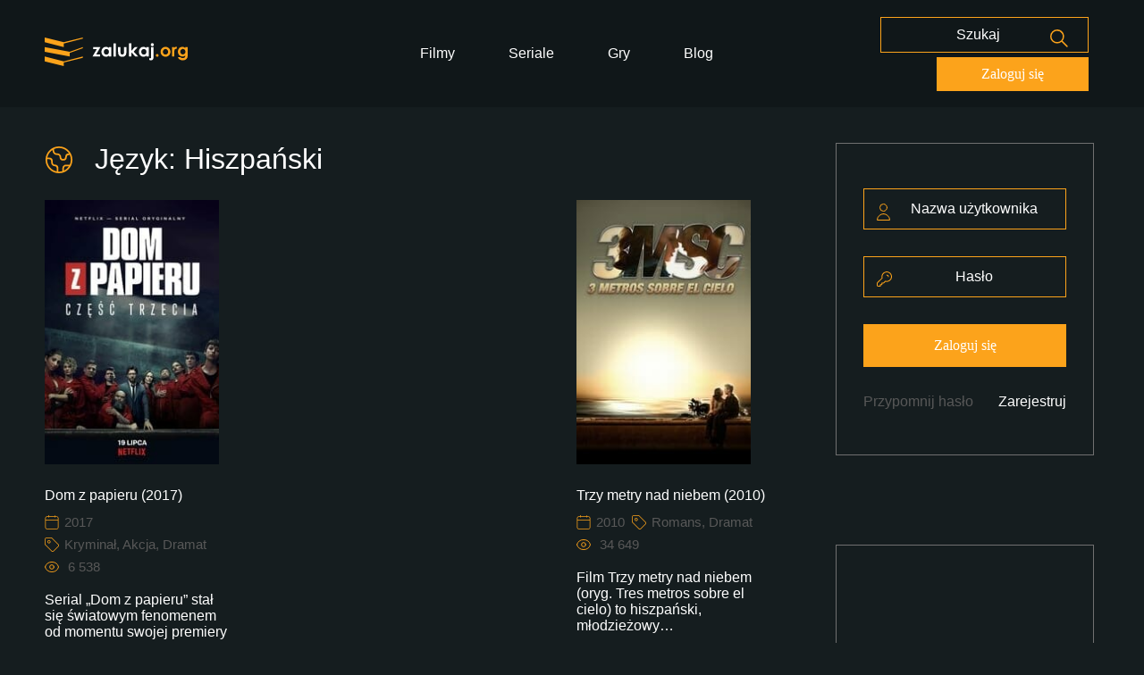

--- FILE ---
content_type: text/html; charset=UTF-8
request_url: https://zalukaj.org/jezyk/hiszpanski/
body_size: 21120
content:
<!doctype html><html lang="pl"><head><meta charset="utf-8"><meta name="viewport" content="width=device-width, initial-scale=1"><link rel="icon" href="https://zalukaj.org/wp-content/themes/zalukajv2-1/favicon.png"> <noscript><link media="all" rel="stylesheet" data-pmdelayedstyle="https://zalukaj.org/wp-content/cache/autoptimize/css/autoptimize_single_fc019c8c5a41ac908f7fd47997a2d34e.css?v=4"></noscript><script src="/cdn-cgi/scripts/7d0fa10a/cloudflare-static/rocket-loader.min.js" data-cf-settings="31c7382262f56d031379d12b-|49"></script><link media='print' onload="this.onload=null;this.media='all';" rel="stylesheet" href="https://zalukaj.org/wp-content/cache/autoptimize/css/autoptimize_single_fc019c8c5a41ac908f7fd47997a2d34e.css?v=4"> <script async src="https://pagead2.googlesyndication.com/pagead/js/adsbygoogle.js?client=ca-pub-1334978367087434" crossorigin="anonymous" type="pmdelayedscript" data-cfasync="false" data-no-optimize="1" data-no-defer="1" data-no-minify="1"></script> <script defer src="[data-uri]" type="31c7382262f56d031379d12b-text/javascript"></script> <style id="aoatfcss" media="all">https://zalukaj.org/wp-content/plugins/jetpack/_inc/social-logos/social-logos.min.css?ver=13.0</style><noscript id="aonoscrcss"></noscript><title>Hiszpański | 👀Zalukaj👀</title><style id="perfmatters-used-css">@font-face{font-family:"poppins-bold";src:url("//zalukaj.org/wp-content/themes/zalukajv2-1/poppins-bold.woff2") format("woff2"),url("//zalukaj.org/wp-content/themes/zalukajv2-1/poppins-bold.woff") format("woff"),url("//zalukaj.org/wp-content/themes/zalukajv2-1/poppins-bold.ttf") format("truetype");font-weight:400;font-style:normal;}@font-face{font-family:"poppins-medium";src:url("//zalukaj.org/wp-content/themes/zalukajv2-1/poppins-medium.woff2") format("woff2"),url("//zalukaj.org/wp-content/themes/zalukajv2-1/poppins-medium.woff") format("woff"),url("//zalukaj.org/wp-content/themes/zalukajv2-1/poppins-medium.ttf") format("truetype");font-weight:400;font-style:normal;}@font-face{font-family:"poppins-regular";src:url("//zalukaj.org/wp-content/themes/zalukajv2-1/poppins-regular.woff2") format("woff2"),url("//zalukaj.org/wp-content/themes/zalukajv2-1/poppins-regular.woff") format("woff"),url("//zalukaj.org/wp-content/themes/zalukajv2-1/poppins-regular.ttf") format("truetype");font-weight:400;font-style:normal;}body{font-family:"Poppins Regular",sans-serif;margin:0;background:#151d1f;}::placeholder{color:#fff;}*{box-sizing:border-box;}header{height:120px;background:#101719;}.header-inside>div{width:33%;display:inline-block;}.header-inside{max-width:1700px;padding:0 50px;margin:0 auto;height:inherit;display:flex;align-items:center;}.header-menu{text-align:center;}.header-menu ul{list-style:none;padding:0;margin:0;}.header-menu ul li{display:inline-block;padding:0 20px;}.header-menu ul li a{font-size:16px;color:#fff;text-decoration:none;padding:10px;transition:.3s ease-in-out all;}.header-menu ul li a:hover{color:#fca31b;}.input-secondary{padding:13px 20px;text-align:center;border:1px solid #fca31b;background:0 0;font-size:16px;color:#fff;font-family:"Poppins",sans-serif;transition:.3s ease-in-out all;}.input-secondary:active,.input-secondary:focus{border-color:#ffc771;outline:none;}.header-buttons form{position:relative;display:inline-block;margin-right:50px;}button.searchbtn{border:0;background:0 0;position:absolute;top:15px;right:20px;cursor:pointer;}.btn-primary{background:#fca31b;border:0;padding:15px 55px;color:#fff;text-decoration:none;font-size:16px;font-family:"Poppins";}main{max-width:1700px;margin:0 auto;padding:0 50px;}.iconheader img{width:32px;height:30px;vertical-align:middle;margin-right:15px;margin-top:-3px;}.iconheader{color:#fff;font-size:32px;font-weight:400;}.bordered{padding:50px 30px;border:1px solid #707070;}.widget.bordered.loginform p{margin-top:0;}.left-content{width:calc(80% - 70px);display:inline-block;vertical-align:top;margin-right:70px;}.sidebar{width:19.5%;display:inline-block;vertical-align:top;}.login-input{margin-bottom:30px;}.loginform button.btn-primary{width:100%;cursor:pointer;}.remindpassword{margin-top:30px;display:inline-block;}.remindpassword a{color:#585858;text-decoration:none;}.register{float:right;margin-top:30px;}.register a{text-decoration:none;color:#fff;}.widget{margin-bottom:100px;}.widget.adbox{height:auto;display:flex;justify-content:center;}.widget.adbox p{color:#fff;display:flex;align-items:center;font-size:30px;}.widget.border-top{border-top:1px solid #707070;margin-bottom:0;padding-top:50px;padding-bottom:50px;}.widget.border-top .iconheader{margin-top:0;margin-bottom:20px;}.twocolumns{columns:2;-webkit-columns:2;-moz-columns:2;list-style:none;padding:0;margin:0;}ul.twocolumns li a{color:#fff;text-decoration:none;}.iconholder{position:relative;}.iconholder img{position:absolute;top:17px;left:15px;}.iconholder input{padding-left:40px;width:100%;}.showlatest-holder{border-top:1px solid #707070;padding-top:50px;padding-bottom:50px;}.showlatest-holder .iconheader{margin-top:0;display:inline-block;}.showlatest-holder .single-element{display:inline-block;flex:1 0 20%;max-width:220px;flex-flow:row wrap;position:relative;margin-bottom:40px;padding-right:7px;}.latest-elements{display:flex;flex-wrap:wrap;justify-content:space-between;}.single-element h3 a{font-size:16px;color:#fff;font-weight:400;line-height:25px;text-decoration:none;}.single-element h3{margin-bottom:5px;}.moredetails>div img{width:16px;height:16px;margin-right:2px;vertical-align:middle;margin-top:-2px;}.moredetails>div:nth-child(3) span{margin-left:4px;}.moredetails span,.moredetails span a{font-size:15px;color:#585858;line-height:25px;text-decoration:none;}.moredetails>div{display:inline-block;margin-right:8px;}.single-element p{color:#fff;}.single-element article .thumbholder img{width:100%;max-width:195px;height:296px;object-fit:cover;transition:.3s ease-in-out all;}.single-element article .thumbholder img:hover{opacity:.7;}.single-element h3 a{transition:.3s ease-in-out all;white-space:nowrap;overflow:hidden;text-overflow:ellipsis;display:block;}.single-element h3 a:hover{color:#fca31b;}.adbox-bottom{height:115px;display:flex;justify-content:center;color:#fff;border:1px solid #707070;font-size:30px;align-items:center;margin-top:100px;}.widget a{transition:.3s ease-in-out all;}.widget a:hover{color:#fca31b;}main.taxonomylist{margin-top:40px;}main.taxonomylist .showlatest-holder{padding-top:0;border-top:0;}a.btn-primary:hover{color:#fff;}.pagi{display:block;width:100%;margin-bottom:20px;text-align:right;}.pagi span,.pagi a{width:25px;height:25px;border:1px solid #fca31b;display:inline-block;text-align:center;color:#fff;text-decoration:none;line-height:25px;}.pagi a{background:#fca31b;transition:.3s ease-in-out all;}.pagi a:hover{opacity:.8;}.header-buttons{text-align:right;}footer{background:#101719;padding:80px 0;margin-top:70px;}.footer-inside{max-width:1700px;margin:0 auto;padding:0 50px;color:#fff;}.footer-left,.footer-right{display:inline-block;}.footer-right{float:right;}ul.footer-menu{list-style:none;margin:0;padding:0;}ul.footer-menu li{display:inline-block;margin-right:15px;}ul.footer-menu li a{color:#fff;text-decoration:none;}ul.footer-menu li a img{vertical-align:middle;margin-top:-3px;margin-right:5px;width:19px;height:19px;}@media (max-width:992px){.header-inside{display:block;text-align:center;padding-top:20px;padding-bottom:20px;}.header-inside>div{width:100%;display:block;margin-bottom:15px;}header{height:fit-content;height:-moz-fit-content;}.left-content{display:block;width:100%;}.sidebar{display:block;width:100%;margin-top:50px;}.header-buttons{text-align:center;}}@media (max-width:600px){.header-buttons a.btn-primary{display:none;}.header-buttons form{margin-right:0;}.header-menu ul li a{display:inline-block;}.footer-inside .footer-left{display:block;text-align:center;margin-bottom:25px;}.footer-right{float:none;text-align:center;display:block;}}@media (min-width:992px) and (max-width:1600px){.header-buttons{text-align:right;}.header-buttons form{margin-right:0;}.header-buttons a.btn-primary{display:inline-block;margin-top:5px;padding:10px 50px;}.header-buttons input.input-secondary{padding:10px 20px;}button.searchbtn{top:13px;right:17px;}.showlatest-holder .single-element{display:inline-block;flex:1 0 34% !important;margin-bottom:40px;max-width:220px;flex-flow:row wrap;position:relative;}.sidebar{width:24.5%;}.left-content{width:calc(75% - 70px);}}@media (min-width:500px) and (max-width:992px){.showlatest-holder .single-element{display:inline-block;flex:1 0 34% !important;max-width:200px;margin-bottom:40px;}}@media (max-width:500px){.showlatest-holder .single-element{width:100%;flex:1 0 100% !important;max-width:100%;margin-bottom:40px;text-align:center;}}@media (max-width:400px){.widget.loginform .remindpassword,.widget.loginform .register{display:block;margin:0 auto;text-align:center;float:none;margin-top:15px;}}@font-face{font-family:"FontAwesome";src:url("https://zalukaj.org/wp-content/plugins/angwp/assets/fonts/font-awesome/css/../fonts/fontawesome-webfont.eot?v=4.7.0");src:url("https://zalukaj.org/wp-content/plugins/angwp/assets/fonts/font-awesome/css/../fonts/fontawesome-webfont.eot?#iefix&v=4.7.0") format("embedded-opentype"),url("https://zalukaj.org/wp-content/plugins/angwp/assets/fonts/font-awesome/css/../fonts/fontawesome-webfont.woff2?v=4.7.0") format("woff2"),url("https://zalukaj.org/wp-content/plugins/angwp/assets/fonts/font-awesome/css/../fonts/fontawesome-webfont.woff?v=4.7.0") format("woff"),url("https://zalukaj.org/wp-content/plugins/angwp/assets/fonts/font-awesome/css/../fonts/fontawesome-webfont.ttf?v=4.7.0") format("truetype"),url("https://zalukaj.org/wp-content/plugins/angwp/assets/fonts/font-awesome/css/../fonts/fontawesome-webfont.svg?v=4.7.0#fontawesomeregular") format("svg");font-weight:normal;font-style:normal;}@-webkit-keyframes fa-spin{0%{-webkit-transform:rotate(0deg);transform:rotate(0deg);}100%{-webkit-transform:rotate(359deg);transform:rotate(359deg);}}@keyframes fa-spin{0%{-webkit-transform:rotate(0deg);transform:rotate(0deg);}100%{-webkit-transform:rotate(359deg);transform:rotate(359deg);}}.clear:after{clear:both;content:" ";display:table;}._ning_hidden{opacity:0;}._ning_outer{-webkit-box-sizing:initial;-moz-box-sizing:initial;box-sizing:initial;}._ning_outer._align_center{float:none;}._ning_cont{margin:0 auto;background-color:transparent;width:300px;height:250px;overflow:hidden;position:relative;line-height:1;}._ning_inner{position:relative;width:100%;height:100%;clear:both;}@-webkit-keyframes bounce{from,20%,53%,80%,to{-webkit-animation-timing-function:cubic-bezier(.215,.61,.355,1);animation-timing-function:cubic-bezier(.215,.61,.355,1);-webkit-transform:translate3d(0,0,0);transform:translate3d(0,0,0);}40%,43%{-webkit-animation-timing-function:cubic-bezier(.755,.05,.855,.06);animation-timing-function:cubic-bezier(.755,.05,.855,.06);-webkit-transform:translate3d(0,-30px,0);transform:translate3d(0,-30px,0);}70%{-webkit-animation-timing-function:cubic-bezier(.755,.05,.855,.06);animation-timing-function:cubic-bezier(.755,.05,.855,.06);-webkit-transform:translate3d(0,-15px,0);transform:translate3d(0,-15px,0);}90%{-webkit-transform:translate3d(0,-4px,0);transform:translate3d(0,-4px,0);}}@keyframes bounce{from,20%,53%,80%,to{-webkit-animation-timing-function:cubic-bezier(.215,.61,.355,1);animation-timing-function:cubic-bezier(.215,.61,.355,1);-webkit-transform:translate3d(0,0,0);transform:translate3d(0,0,0);}40%,43%{-webkit-animation-timing-function:cubic-bezier(.755,.05,.855,.06);animation-timing-function:cubic-bezier(.755,.05,.855,.06);-webkit-transform:translate3d(0,-30px,0);transform:translate3d(0,-30px,0);}70%{-webkit-animation-timing-function:cubic-bezier(.755,.05,.855,.06);animation-timing-function:cubic-bezier(.755,.05,.855,.06);-webkit-transform:translate3d(0,-15px,0);transform:translate3d(0,-15px,0);}90%{-webkit-transform:translate3d(0,-4px,0);transform:translate3d(0,-4px,0);}}@-webkit-keyframes flash{from,50%,to{opacity:1;}25%,75%{opacity:0;}}@keyframes flash{from,50%,to{opacity:1;}25%,75%{opacity:0;}}@-webkit-keyframes pulse{from{-webkit-transform:scale3d(1,1,1);transform:scale3d(1,1,1);}50%{-webkit-transform:scale3d(1.05,1.05,1.05);transform:scale3d(1.05,1.05,1.05);}to{-webkit-transform:scale3d(1,1,1);transform:scale3d(1,1,1);}}@keyframes pulse{from{-webkit-transform:scale3d(1,1,1);transform:scale3d(1,1,1);}50%{-webkit-transform:scale3d(1.05,1.05,1.05);transform:scale3d(1.05,1.05,1.05);}to{-webkit-transform:scale3d(1,1,1);transform:scale3d(1,1,1);}}@-webkit-keyframes rubberBand{from{-webkit-transform:scale3d(1,1,1);transform:scale3d(1,1,1);}30%{-webkit-transform:scale3d(1.25,.75,1);transform:scale3d(1.25,.75,1);}40%{-webkit-transform:scale3d(.75,1.25,1);transform:scale3d(.75,1.25,1);}50%{-webkit-transform:scale3d(1.15,.85,1);transform:scale3d(1.15,.85,1);}65%{-webkit-transform:scale3d(.95,1.05,1);transform:scale3d(.95,1.05,1);}75%{-webkit-transform:scale3d(1.05,.95,1);transform:scale3d(1.05,.95,1);}to{-webkit-transform:scale3d(1,1,1);transform:scale3d(1,1,1);}}@keyframes rubberBand{from{-webkit-transform:scale3d(1,1,1);transform:scale3d(1,1,1);}30%{-webkit-transform:scale3d(1.25,.75,1);transform:scale3d(1.25,.75,1);}40%{-webkit-transform:scale3d(.75,1.25,1);transform:scale3d(.75,1.25,1);}50%{-webkit-transform:scale3d(1.15,.85,1);transform:scale3d(1.15,.85,1);}65%{-webkit-transform:scale3d(.95,1.05,1);transform:scale3d(.95,1.05,1);}75%{-webkit-transform:scale3d(1.05,.95,1);transform:scale3d(1.05,.95,1);}to{-webkit-transform:scale3d(1,1,1);transform:scale3d(1,1,1);}}@-webkit-keyframes shake{from,to{-webkit-transform:translate3d(0,0,0);transform:translate3d(0,0,0);}10%,30%,50%,70%,90%{-webkit-transform:translate3d(-10px,0,0);transform:translate3d(-10px,0,0);}20%,40%,60%,80%{-webkit-transform:translate3d(10px,0,0);transform:translate3d(10px,0,0);}}@keyframes shake{from,to{-webkit-transform:translate3d(0,0,0);transform:translate3d(0,0,0);}10%,30%,50%,70%,90%{-webkit-transform:translate3d(-10px,0,0);transform:translate3d(-10px,0,0);}20%,40%,60%,80%{-webkit-transform:translate3d(10px,0,0);transform:translate3d(10px,0,0);}}@-webkit-keyframes headShake{0%{-webkit-transform:translateX(0);transform:translateX(0);}6.5%{-webkit-transform:translateX(-6px) rotateY(-9deg);transform:translateX(-6px) rotateY(-9deg);}18.5%{-webkit-transform:translateX(5px) rotateY(7deg);transform:translateX(5px) rotateY(7deg);}31.5%{-webkit-transform:translateX(-3px) rotateY(-5deg);transform:translateX(-3px) rotateY(-5deg);}43.5%{-webkit-transform:translateX(2px) rotateY(3deg);transform:translateX(2px) rotateY(3deg);}50%{-webkit-transform:translateX(0);transform:translateX(0);}}@keyframes headShake{0%{-webkit-transform:translateX(0);transform:translateX(0);}6.5%{-webkit-transform:translateX(-6px) rotateY(-9deg);transform:translateX(-6px) rotateY(-9deg);}18.5%{-webkit-transform:translateX(5px) rotateY(7deg);transform:translateX(5px) rotateY(7deg);}31.5%{-webkit-transform:translateX(-3px) rotateY(-5deg);transform:translateX(-3px) rotateY(-5deg);}43.5%{-webkit-transform:translateX(2px) rotateY(3deg);transform:translateX(2px) rotateY(3deg);}50%{-webkit-transform:translateX(0);transform:translateX(0);}}@-webkit-keyframes swing{20%{-webkit-transform:rotate3d(0,0,1,15deg);transform:rotate3d(0,0,1,15deg);}40%{-webkit-transform:rotate3d(0,0,1,-10deg);transform:rotate3d(0,0,1,-10deg);}60%{-webkit-transform:rotate3d(0,0,1,5deg);transform:rotate3d(0,0,1,5deg);}80%{-webkit-transform:rotate3d(0,0,1,-5deg);transform:rotate3d(0,0,1,-5deg);}to{-webkit-transform:rotate3d(0,0,1,0deg);transform:rotate3d(0,0,1,0deg);}}@keyframes swing{20%{-webkit-transform:rotate3d(0,0,1,15deg);transform:rotate3d(0,0,1,15deg);}40%{-webkit-transform:rotate3d(0,0,1,-10deg);transform:rotate3d(0,0,1,-10deg);}60%{-webkit-transform:rotate3d(0,0,1,5deg);transform:rotate3d(0,0,1,5deg);}80%{-webkit-transform:rotate3d(0,0,1,-5deg);transform:rotate3d(0,0,1,-5deg);}to{-webkit-transform:rotate3d(0,0,1,0deg);transform:rotate3d(0,0,1,0deg);}}@-webkit-keyframes tada{from{-webkit-transform:scale3d(1,1,1);transform:scale3d(1,1,1);}10%,20%{-webkit-transform:scale3d(.9,.9,.9) rotate3d(0,0,1,-3deg);transform:scale3d(.9,.9,.9) rotate3d(0,0,1,-3deg);}30%,50%,70%,90%{-webkit-transform:scale3d(1.1,1.1,1.1) rotate3d(0,0,1,3deg);transform:scale3d(1.1,1.1,1.1) rotate3d(0,0,1,3deg);}40%,60%,80%{-webkit-transform:scale3d(1.1,1.1,1.1) rotate3d(0,0,1,-3deg);transform:scale3d(1.1,1.1,1.1) rotate3d(0,0,1,-3deg);}to{-webkit-transform:scale3d(1,1,1);transform:scale3d(1,1,1);}}@keyframes tada{from{-webkit-transform:scale3d(1,1,1);transform:scale3d(1,1,1);}10%,20%{-webkit-transform:scale3d(.9,.9,.9) rotate3d(0,0,1,-3deg);transform:scale3d(.9,.9,.9) rotate3d(0,0,1,-3deg);}30%,50%,70%,90%{-webkit-transform:scale3d(1.1,1.1,1.1) rotate3d(0,0,1,3deg);transform:scale3d(1.1,1.1,1.1) rotate3d(0,0,1,3deg);}40%,60%,80%{-webkit-transform:scale3d(1.1,1.1,1.1) rotate3d(0,0,1,-3deg);transform:scale3d(1.1,1.1,1.1) rotate3d(0,0,1,-3deg);}to{-webkit-transform:scale3d(1,1,1);transform:scale3d(1,1,1);}}@-webkit-keyframes wobble{from{-webkit-transform:translate3d(0,0,0);transform:translate3d(0,0,0);}15%{-webkit-transform:translate3d(-25%,0,0) rotate3d(0,0,1,-5deg);transform:translate3d(-25%,0,0) rotate3d(0,0,1,-5deg);}30%{-webkit-transform:translate3d(20%,0,0) rotate3d(0,0,1,3deg);transform:translate3d(20%,0,0) rotate3d(0,0,1,3deg);}45%{-webkit-transform:translate3d(-15%,0,0) rotate3d(0,0,1,-3deg);transform:translate3d(-15%,0,0) rotate3d(0,0,1,-3deg);}60%{-webkit-transform:translate3d(10%,0,0) rotate3d(0,0,1,2deg);transform:translate3d(10%,0,0) rotate3d(0,0,1,2deg);}75%{-webkit-transform:translate3d(-5%,0,0) rotate3d(0,0,1,-1deg);transform:translate3d(-5%,0,0) rotate3d(0,0,1,-1deg);}to{-webkit-transform:translate3d(0,0,0);transform:translate3d(0,0,0);}}@keyframes wobble{from{-webkit-transform:translate3d(0,0,0);transform:translate3d(0,0,0);}15%{-webkit-transform:translate3d(-25%,0,0) rotate3d(0,0,1,-5deg);transform:translate3d(-25%,0,0) rotate3d(0,0,1,-5deg);}30%{-webkit-transform:translate3d(20%,0,0) rotate3d(0,0,1,3deg);transform:translate3d(20%,0,0) rotate3d(0,0,1,3deg);}45%{-webkit-transform:translate3d(-15%,0,0) rotate3d(0,0,1,-3deg);transform:translate3d(-15%,0,0) rotate3d(0,0,1,-3deg);}60%{-webkit-transform:translate3d(10%,0,0) rotate3d(0,0,1,2deg);transform:translate3d(10%,0,0) rotate3d(0,0,1,2deg);}75%{-webkit-transform:translate3d(-5%,0,0) rotate3d(0,0,1,-1deg);transform:translate3d(-5%,0,0) rotate3d(0,0,1,-1deg);}to{-webkit-transform:translate3d(0,0,0);transform:translate3d(0,0,0);}}@-webkit-keyframes jello{from,11.1%,to{-webkit-transform:translate3d(0,0,0);transform:translate3d(0,0,0);}22.2%{-webkit-transform:skewX(-12.5deg) skewY(-12.5deg);transform:skewX(-12.5deg) skewY(-12.5deg);}33.3%{-webkit-transform:skewX(6.25deg) skewY(6.25deg);transform:skewX(6.25deg) skewY(6.25deg);}44.4%{-webkit-transform:skewX(-3.125deg) skewY(-3.125deg);transform:skewX(-3.125deg) skewY(-3.125deg);}55.5%{-webkit-transform:skewX(1.5625deg) skewY(1.5625deg);transform:skewX(1.5625deg) skewY(1.5625deg);}66.6%{-webkit-transform:skewX(-.78125deg) skewY(-.78125deg);transform:skewX(-.78125deg) skewY(-.78125deg);}77.7%{-webkit-transform:skewX(.390625deg) skewY(.390625deg);transform:skewX(.390625deg) skewY(.390625deg);}88.8%{-webkit-transform:skewX(-.1953125deg) skewY(-.1953125deg);transform:skewX(-.1953125deg) skewY(-.1953125deg);}}@keyframes jello{from,11.1%,to{-webkit-transform:translate3d(0,0,0);transform:translate3d(0,0,0);}22.2%{-webkit-transform:skewX(-12.5deg) skewY(-12.5deg);transform:skewX(-12.5deg) skewY(-12.5deg);}33.3%{-webkit-transform:skewX(6.25deg) skewY(6.25deg);transform:skewX(6.25deg) skewY(6.25deg);}44.4%{-webkit-transform:skewX(-3.125deg) skewY(-3.125deg);transform:skewX(-3.125deg) skewY(-3.125deg);}55.5%{-webkit-transform:skewX(1.5625deg) skewY(1.5625deg);transform:skewX(1.5625deg) skewY(1.5625deg);}66.6%{-webkit-transform:skewX(-.78125deg) skewY(-.78125deg);transform:skewX(-.78125deg) skewY(-.78125deg);}77.7%{-webkit-transform:skewX(.390625deg) skewY(.390625deg);transform:skewX(.390625deg) skewY(.390625deg);}88.8%{-webkit-transform:skewX(-.1953125deg) skewY(-.1953125deg);transform:skewX(-.1953125deg) skewY(-.1953125deg);}}@-webkit-keyframes heartBeat{0%{-webkit-transform:scale(1);transform:scale(1);}14%{-webkit-transform:scale(1.3);transform:scale(1.3);}28%{-webkit-transform:scale(1);transform:scale(1);}42%{-webkit-transform:scale(1.3);transform:scale(1.3);}70%{-webkit-transform:scale(1);transform:scale(1);}}@keyframes heartBeat{0%{-webkit-transform:scale(1);transform:scale(1);}14%{-webkit-transform:scale(1.3);transform:scale(1.3);}28%{-webkit-transform:scale(1);transform:scale(1);}42%{-webkit-transform:scale(1.3);transform:scale(1.3);}70%{-webkit-transform:scale(1);transform:scale(1);}}@-webkit-keyframes bounceIn{from,20%,40%,60%,80%,to{-webkit-animation-timing-function:cubic-bezier(.215,.61,.355,1);animation-timing-function:cubic-bezier(.215,.61,.355,1);}0%{opacity:0;-webkit-transform:scale3d(.3,.3,.3);transform:scale3d(.3,.3,.3);}20%{-webkit-transform:scale3d(1.1,1.1,1.1);transform:scale3d(1.1,1.1,1.1);}40%{-webkit-transform:scale3d(.9,.9,.9);transform:scale3d(.9,.9,.9);}60%{opacity:1;-webkit-transform:scale3d(1.03,1.03,1.03);transform:scale3d(1.03,1.03,1.03);}80%{-webkit-transform:scale3d(.97,.97,.97);transform:scale3d(.97,.97,.97);}to{opacity:1;-webkit-transform:scale3d(1,1,1);transform:scale3d(1,1,1);}}@keyframes bounceIn{from,20%,40%,60%,80%,to{-webkit-animation-timing-function:cubic-bezier(.215,.61,.355,1);animation-timing-function:cubic-bezier(.215,.61,.355,1);}0%{opacity:0;-webkit-transform:scale3d(.3,.3,.3);transform:scale3d(.3,.3,.3);}20%{-webkit-transform:scale3d(1.1,1.1,1.1);transform:scale3d(1.1,1.1,1.1);}40%{-webkit-transform:scale3d(.9,.9,.9);transform:scale3d(.9,.9,.9);}60%{opacity:1;-webkit-transform:scale3d(1.03,1.03,1.03);transform:scale3d(1.03,1.03,1.03);}80%{-webkit-transform:scale3d(.97,.97,.97);transform:scale3d(.97,.97,.97);}to{opacity:1;-webkit-transform:scale3d(1,1,1);transform:scale3d(1,1,1);}}@-webkit-keyframes bounceInDown{from,60%,75%,90%,to{-webkit-animation-timing-function:cubic-bezier(.215,.61,.355,1);animation-timing-function:cubic-bezier(.215,.61,.355,1);}0%{opacity:0;-webkit-transform:translate3d(0,-3000px,0);transform:translate3d(0,-3000px,0);}60%{opacity:1;-webkit-transform:translate3d(0,25px,0);transform:translate3d(0,25px,0);}75%{-webkit-transform:translate3d(0,-10px,0);transform:translate3d(0,-10px,0);}90%{-webkit-transform:translate3d(0,5px,0);transform:translate3d(0,5px,0);}to{-webkit-transform:translate3d(0,0,0);transform:translate3d(0,0,0);}}@keyframes bounceInDown{from,60%,75%,90%,to{-webkit-animation-timing-function:cubic-bezier(.215,.61,.355,1);animation-timing-function:cubic-bezier(.215,.61,.355,1);}0%{opacity:0;-webkit-transform:translate3d(0,-3000px,0);transform:translate3d(0,-3000px,0);}60%{opacity:1;-webkit-transform:translate3d(0,25px,0);transform:translate3d(0,25px,0);}75%{-webkit-transform:translate3d(0,-10px,0);transform:translate3d(0,-10px,0);}90%{-webkit-transform:translate3d(0,5px,0);transform:translate3d(0,5px,0);}to{-webkit-transform:translate3d(0,0,0);transform:translate3d(0,0,0);}}@-webkit-keyframes bounceInLeft{from,60%,75%,90%,to{-webkit-animation-timing-function:cubic-bezier(.215,.61,.355,1);animation-timing-function:cubic-bezier(.215,.61,.355,1);}0%{opacity:0;-webkit-transform:translate3d(-3000px,0,0);transform:translate3d(-3000px,0,0);}60%{opacity:1;-webkit-transform:translate3d(25px,0,0);transform:translate3d(25px,0,0);}75%{-webkit-transform:translate3d(-10px,0,0);transform:translate3d(-10px,0,0);}90%{-webkit-transform:translate3d(5px,0,0);transform:translate3d(5px,0,0);}to{-webkit-transform:translate3d(0,0,0);transform:translate3d(0,0,0);}}@keyframes bounceInLeft{from,60%,75%,90%,to{-webkit-animation-timing-function:cubic-bezier(.215,.61,.355,1);animation-timing-function:cubic-bezier(.215,.61,.355,1);}0%{opacity:0;-webkit-transform:translate3d(-3000px,0,0);transform:translate3d(-3000px,0,0);}60%{opacity:1;-webkit-transform:translate3d(25px,0,0);transform:translate3d(25px,0,0);}75%{-webkit-transform:translate3d(-10px,0,0);transform:translate3d(-10px,0,0);}90%{-webkit-transform:translate3d(5px,0,0);transform:translate3d(5px,0,0);}to{-webkit-transform:translate3d(0,0,0);transform:translate3d(0,0,0);}}@-webkit-keyframes bounceInRight{from,60%,75%,90%,to{-webkit-animation-timing-function:cubic-bezier(.215,.61,.355,1);animation-timing-function:cubic-bezier(.215,.61,.355,1);}from{opacity:0;-webkit-transform:translate3d(3000px,0,0);transform:translate3d(3000px,0,0);}60%{opacity:1;-webkit-transform:translate3d(-25px,0,0);transform:translate3d(-25px,0,0);}75%{-webkit-transform:translate3d(10px,0,0);transform:translate3d(10px,0,0);}90%{-webkit-transform:translate3d(-5px,0,0);transform:translate3d(-5px,0,0);}to{-webkit-transform:translate3d(0,0,0);transform:translate3d(0,0,0);}}@keyframes bounceInRight{from,60%,75%,90%,to{-webkit-animation-timing-function:cubic-bezier(.215,.61,.355,1);animation-timing-function:cubic-bezier(.215,.61,.355,1);}from{opacity:0;-webkit-transform:translate3d(3000px,0,0);transform:translate3d(3000px,0,0);}60%{opacity:1;-webkit-transform:translate3d(-25px,0,0);transform:translate3d(-25px,0,0);}75%{-webkit-transform:translate3d(10px,0,0);transform:translate3d(10px,0,0);}90%{-webkit-transform:translate3d(-5px,0,0);transform:translate3d(-5px,0,0);}to{-webkit-transform:translate3d(0,0,0);transform:translate3d(0,0,0);}}@-webkit-keyframes bounceInUp{from,60%,75%,90%,to{-webkit-animation-timing-function:cubic-bezier(.215,.61,.355,1);animation-timing-function:cubic-bezier(.215,.61,.355,1);}from{opacity:0;-webkit-transform:translate3d(0,3000px,0);transform:translate3d(0,3000px,0);}60%{opacity:1;-webkit-transform:translate3d(0,-20px,0);transform:translate3d(0,-20px,0);}75%{-webkit-transform:translate3d(0,10px,0);transform:translate3d(0,10px,0);}90%{-webkit-transform:translate3d(0,-5px,0);transform:translate3d(0,-5px,0);}to{-webkit-transform:translate3d(0,0,0);transform:translate3d(0,0,0);}}@keyframes bounceInUp{from,60%,75%,90%,to{-webkit-animation-timing-function:cubic-bezier(.215,.61,.355,1);animation-timing-function:cubic-bezier(.215,.61,.355,1);}from{opacity:0;-webkit-transform:translate3d(0,3000px,0);transform:translate3d(0,3000px,0);}60%{opacity:1;-webkit-transform:translate3d(0,-20px,0);transform:translate3d(0,-20px,0);}75%{-webkit-transform:translate3d(0,10px,0);transform:translate3d(0,10px,0);}90%{-webkit-transform:translate3d(0,-5px,0);transform:translate3d(0,-5px,0);}to{-webkit-transform:translate3d(0,0,0);transform:translate3d(0,0,0);}}@-webkit-keyframes bounceOut{20%{-webkit-transform:scale3d(.9,.9,.9);transform:scale3d(.9,.9,.9);}50%,55%{opacity:1;-webkit-transform:scale3d(1.1,1.1,1.1);transform:scale3d(1.1,1.1,1.1);}to{opacity:0;-webkit-transform:scale3d(.3,.3,.3);transform:scale3d(.3,.3,.3);}}@keyframes bounceOut{20%{-webkit-transform:scale3d(.9,.9,.9);transform:scale3d(.9,.9,.9);}50%,55%{opacity:1;-webkit-transform:scale3d(1.1,1.1,1.1);transform:scale3d(1.1,1.1,1.1);}to{opacity:0;-webkit-transform:scale3d(.3,.3,.3);transform:scale3d(.3,.3,.3);}}@-webkit-keyframes bounceOutDown{20%{-webkit-transform:translate3d(0,10px,0);transform:translate3d(0,10px,0);}40%,45%{opacity:1;-webkit-transform:translate3d(0,-20px,0);transform:translate3d(0,-20px,0);}to{opacity:0;-webkit-transform:translate3d(0,2000px,0);transform:translate3d(0,2000px,0);}}@keyframes bounceOutDown{20%{-webkit-transform:translate3d(0,10px,0);transform:translate3d(0,10px,0);}40%,45%{opacity:1;-webkit-transform:translate3d(0,-20px,0);transform:translate3d(0,-20px,0);}to{opacity:0;-webkit-transform:translate3d(0,2000px,0);transform:translate3d(0,2000px,0);}}@-webkit-keyframes bounceOutLeft{20%{opacity:1;-webkit-transform:translate3d(20px,0,0);transform:translate3d(20px,0,0);}to{opacity:0;-webkit-transform:translate3d(-2000px,0,0);transform:translate3d(-2000px,0,0);}}@keyframes bounceOutLeft{20%{opacity:1;-webkit-transform:translate3d(20px,0,0);transform:translate3d(20px,0,0);}to{opacity:0;-webkit-transform:translate3d(-2000px,0,0);transform:translate3d(-2000px,0,0);}}@-webkit-keyframes bounceOutRight{20%{opacity:1;-webkit-transform:translate3d(-20px,0,0);transform:translate3d(-20px,0,0);}to{opacity:0;-webkit-transform:translate3d(2000px,0,0);transform:translate3d(2000px,0,0);}}@keyframes bounceOutRight{20%{opacity:1;-webkit-transform:translate3d(-20px,0,0);transform:translate3d(-20px,0,0);}to{opacity:0;-webkit-transform:translate3d(2000px,0,0);transform:translate3d(2000px,0,0);}}@-webkit-keyframes bounceOutUp{20%{-webkit-transform:translate3d(0,-10px,0);transform:translate3d(0,-10px,0);}40%,45%{opacity:1;-webkit-transform:translate3d(0,20px,0);transform:translate3d(0,20px,0);}to{opacity:0;-webkit-transform:translate3d(0,-2000px,0);transform:translate3d(0,-2000px,0);}}@keyframes bounceOutUp{20%{-webkit-transform:translate3d(0,-10px,0);transform:translate3d(0,-10px,0);}40%,45%{opacity:1;-webkit-transform:translate3d(0,20px,0);transform:translate3d(0,20px,0);}to{opacity:0;-webkit-transform:translate3d(0,-2000px,0);transform:translate3d(0,-2000px,0);}}@-webkit-keyframes fadeIn{from{opacity:0;}to{opacity:1;}}@keyframes fadeIn{from{opacity:0;}to{opacity:1;}}@-webkit-keyframes fadeInDown{from{opacity:0;-webkit-transform:translate3d(0,-100%,0);transform:translate3d(0,-100%,0);}to{opacity:1;-webkit-transform:translate3d(0,0,0);transform:translate3d(0,0,0);}}@keyframes fadeInDown{from{opacity:0;-webkit-transform:translate3d(0,-100%,0);transform:translate3d(0,-100%,0);}to{opacity:1;-webkit-transform:translate3d(0,0,0);transform:translate3d(0,0,0);}}@-webkit-keyframes fadeInDownBig{from{opacity:0;-webkit-transform:translate3d(0,-2000px,0);transform:translate3d(0,-2000px,0);}to{opacity:1;-webkit-transform:translate3d(0,0,0);transform:translate3d(0,0,0);}}@keyframes fadeInDownBig{from{opacity:0;-webkit-transform:translate3d(0,-2000px,0);transform:translate3d(0,-2000px,0);}to{opacity:1;-webkit-transform:translate3d(0,0,0);transform:translate3d(0,0,0);}}@-webkit-keyframes fadeInLeft{from{opacity:0;-webkit-transform:translate3d(-100%,0,0);transform:translate3d(-100%,0,0);}to{opacity:1;-webkit-transform:translate3d(0,0,0);transform:translate3d(0,0,0);}}@keyframes fadeInLeft{from{opacity:0;-webkit-transform:translate3d(-100%,0,0);transform:translate3d(-100%,0,0);}to{opacity:1;-webkit-transform:translate3d(0,0,0);transform:translate3d(0,0,0);}}@-webkit-keyframes fadeInLeftBig{from{opacity:0;-webkit-transform:translate3d(-2000px,0,0);transform:translate3d(-2000px,0,0);}to{opacity:1;-webkit-transform:translate3d(0,0,0);transform:translate3d(0,0,0);}}@keyframes fadeInLeftBig{from{opacity:0;-webkit-transform:translate3d(-2000px,0,0);transform:translate3d(-2000px,0,0);}to{opacity:1;-webkit-transform:translate3d(0,0,0);transform:translate3d(0,0,0);}}@-webkit-keyframes fadeInRight{from{opacity:0;-webkit-transform:translate3d(100%,0,0);transform:translate3d(100%,0,0);}to{opacity:1;-webkit-transform:translate3d(0,0,0);transform:translate3d(0,0,0);}}@keyframes fadeInRight{from{opacity:0;-webkit-transform:translate3d(100%,0,0);transform:translate3d(100%,0,0);}to{opacity:1;-webkit-transform:translate3d(0,0,0);transform:translate3d(0,0,0);}}@-webkit-keyframes fadeInRightBig{from{opacity:0;-webkit-transform:translate3d(2000px,0,0);transform:translate3d(2000px,0,0);}to{opacity:1;-webkit-transform:translate3d(0,0,0);transform:translate3d(0,0,0);}}@keyframes fadeInRightBig{from{opacity:0;-webkit-transform:translate3d(2000px,0,0);transform:translate3d(2000px,0,0);}to{opacity:1;-webkit-transform:translate3d(0,0,0);transform:translate3d(0,0,0);}}@-webkit-keyframes fadeInUp{from{opacity:0;-webkit-transform:translate3d(0,100%,0);transform:translate3d(0,100%,0);}to{opacity:1;-webkit-transform:translate3d(0,0,0);transform:translate3d(0,0,0);}}@keyframes fadeInUp{from{opacity:0;-webkit-transform:translate3d(0,100%,0);transform:translate3d(0,100%,0);}to{opacity:1;-webkit-transform:translate3d(0,0,0);transform:translate3d(0,0,0);}}@-webkit-keyframes fadeInUpBig{from{opacity:0;-webkit-transform:translate3d(0,2000px,0);transform:translate3d(0,2000px,0);}to{opacity:1;-webkit-transform:translate3d(0,0,0);transform:translate3d(0,0,0);}}@keyframes fadeInUpBig{from{opacity:0;-webkit-transform:translate3d(0,2000px,0);transform:translate3d(0,2000px,0);}to{opacity:1;-webkit-transform:translate3d(0,0,0);transform:translate3d(0,0,0);}}@-webkit-keyframes fadeOut{from{opacity:1;}to{opacity:0;}}@keyframes fadeOut{from{opacity:1;}to{opacity:0;}}@-webkit-keyframes fadeOutDown{from{opacity:1;}to{opacity:0;-webkit-transform:translate3d(0,100%,0);transform:translate3d(0,100%,0);}}@keyframes fadeOutDown{from{opacity:1;}to{opacity:0;-webkit-transform:translate3d(0,100%,0);transform:translate3d(0,100%,0);}}@-webkit-keyframes fadeOutDownBig{from{opacity:1;}to{opacity:0;-webkit-transform:translate3d(0,2000px,0);transform:translate3d(0,2000px,0);}}@keyframes fadeOutDownBig{from{opacity:1;}to{opacity:0;-webkit-transform:translate3d(0,2000px,0);transform:translate3d(0,2000px,0);}}@-webkit-keyframes fadeOutLeft{from{opacity:1;}to{opacity:0;-webkit-transform:translate3d(-100%,0,0);transform:translate3d(-100%,0,0);}}@keyframes fadeOutLeft{from{opacity:1;}to{opacity:0;-webkit-transform:translate3d(-100%,0,0);transform:translate3d(-100%,0,0);}}@-webkit-keyframes fadeOutLeftBig{from{opacity:1;}to{opacity:0;-webkit-transform:translate3d(-2000px,0,0);transform:translate3d(-2000px,0,0);}}@keyframes fadeOutLeftBig{from{opacity:1;}to{opacity:0;-webkit-transform:translate3d(-2000px,0,0);transform:translate3d(-2000px,0,0);}}@-webkit-keyframes fadeOutRight{from{opacity:1;}to{opacity:0;-webkit-transform:translate3d(100%,0,0);transform:translate3d(100%,0,0);}}@keyframes fadeOutRight{from{opacity:1;}to{opacity:0;-webkit-transform:translate3d(100%,0,0);transform:translate3d(100%,0,0);}}@-webkit-keyframes fadeOutRightBig{from{opacity:1;}to{opacity:0;-webkit-transform:translate3d(2000px,0,0);transform:translate3d(2000px,0,0);}}@keyframes fadeOutRightBig{from{opacity:1;}to{opacity:0;-webkit-transform:translate3d(2000px,0,0);transform:translate3d(2000px,0,0);}}@-webkit-keyframes fadeOutUp{from{opacity:1;}to{opacity:0;-webkit-transform:translate3d(0,-100%,0);transform:translate3d(0,-100%,0);}}@keyframes fadeOutUp{from{opacity:1;}to{opacity:0;-webkit-transform:translate3d(0,-100%,0);transform:translate3d(0,-100%,0);}}@-webkit-keyframes fadeOutUpBig{from{opacity:1;}to{opacity:0;-webkit-transform:translate3d(0,-2000px,0);transform:translate3d(0,-2000px,0);}}@keyframes fadeOutUpBig{from{opacity:1;}to{opacity:0;-webkit-transform:translate3d(0,-2000px,0);transform:translate3d(0,-2000px,0);}}@-webkit-keyframes flip{from{-webkit-transform:perspective(400px) scale3d(1,1,1) translate3d(0,0,0) rotate3d(0,1,0,-360deg);transform:perspective(400px) scale3d(1,1,1) translate3d(0,0,0) rotate3d(0,1,0,-360deg);-webkit-animation-timing-function:ease-out;animation-timing-function:ease-out;}40%{-webkit-transform:perspective(400px) scale3d(1,1,1) translate3d(0,0,150px) rotate3d(0,1,0,-190deg);transform:perspective(400px) scale3d(1,1,1) translate3d(0,0,150px) rotate3d(0,1,0,-190deg);-webkit-animation-timing-function:ease-out;animation-timing-function:ease-out;}50%{-webkit-transform:perspective(400px) scale3d(1,1,1) translate3d(0,0,150px) rotate3d(0,1,0,-170deg);transform:perspective(400px) scale3d(1,1,1) translate3d(0,0,150px) rotate3d(0,1,0,-170deg);-webkit-animation-timing-function:ease-in;animation-timing-function:ease-in;}80%{-webkit-transform:perspective(400px) scale3d(.95,.95,.95) translate3d(0,0,0) rotate3d(0,1,0,0deg);transform:perspective(400px) scale3d(.95,.95,.95) translate3d(0,0,0) rotate3d(0,1,0,0deg);-webkit-animation-timing-function:ease-in;animation-timing-function:ease-in;}to{-webkit-transform:perspective(400px) scale3d(1,1,1) translate3d(0,0,0) rotate3d(0,1,0,0deg);transform:perspective(400px) scale3d(1,1,1) translate3d(0,0,0) rotate3d(0,1,0,0deg);-webkit-animation-timing-function:ease-in;animation-timing-function:ease-in;}}@keyframes flip{from{-webkit-transform:perspective(400px) scale3d(1,1,1) translate3d(0,0,0) rotate3d(0,1,0,-360deg);transform:perspective(400px) scale3d(1,1,1) translate3d(0,0,0) rotate3d(0,1,0,-360deg);-webkit-animation-timing-function:ease-out;animation-timing-function:ease-out;}40%{-webkit-transform:perspective(400px) scale3d(1,1,1) translate3d(0,0,150px) rotate3d(0,1,0,-190deg);transform:perspective(400px) scale3d(1,1,1) translate3d(0,0,150px) rotate3d(0,1,0,-190deg);-webkit-animation-timing-function:ease-out;animation-timing-function:ease-out;}50%{-webkit-transform:perspective(400px) scale3d(1,1,1) translate3d(0,0,150px) rotate3d(0,1,0,-170deg);transform:perspective(400px) scale3d(1,1,1) translate3d(0,0,150px) rotate3d(0,1,0,-170deg);-webkit-animation-timing-function:ease-in;animation-timing-function:ease-in;}80%{-webkit-transform:perspective(400px) scale3d(.95,.95,.95) translate3d(0,0,0) rotate3d(0,1,0,0deg);transform:perspective(400px) scale3d(.95,.95,.95) translate3d(0,0,0) rotate3d(0,1,0,0deg);-webkit-animation-timing-function:ease-in;animation-timing-function:ease-in;}to{-webkit-transform:perspective(400px) scale3d(1,1,1) translate3d(0,0,0) rotate3d(0,1,0,0deg);transform:perspective(400px) scale3d(1,1,1) translate3d(0,0,0) rotate3d(0,1,0,0deg);-webkit-animation-timing-function:ease-in;animation-timing-function:ease-in;}}.animated.flip{-webkit-backface-visibility:visible;backface-visibility:visible;-webkit-animation-name:flip;animation-name:flip;}@-webkit-keyframes flipInX{from{-webkit-transform:perspective(400px) rotate3d(1,0,0,90deg);transform:perspective(400px) rotate3d(1,0,0,90deg);-webkit-animation-timing-function:ease-in;animation-timing-function:ease-in;opacity:0;}40%{-webkit-transform:perspective(400px) rotate3d(1,0,0,-20deg);transform:perspective(400px) rotate3d(1,0,0,-20deg);-webkit-animation-timing-function:ease-in;animation-timing-function:ease-in;}60%{-webkit-transform:perspective(400px) rotate3d(1,0,0,10deg);transform:perspective(400px) rotate3d(1,0,0,10deg);opacity:1;}80%{-webkit-transform:perspective(400px) rotate3d(1,0,0,-5deg);transform:perspective(400px) rotate3d(1,0,0,-5deg);}to{-webkit-transform:perspective(400px);transform:perspective(400px);}}@keyframes flipInX{from{-webkit-transform:perspective(400px) rotate3d(1,0,0,90deg);transform:perspective(400px) rotate3d(1,0,0,90deg);-webkit-animation-timing-function:ease-in;animation-timing-function:ease-in;opacity:0;}40%{-webkit-transform:perspective(400px) rotate3d(1,0,0,-20deg);transform:perspective(400px) rotate3d(1,0,0,-20deg);-webkit-animation-timing-function:ease-in;animation-timing-function:ease-in;}60%{-webkit-transform:perspective(400px) rotate3d(1,0,0,10deg);transform:perspective(400px) rotate3d(1,0,0,10deg);opacity:1;}80%{-webkit-transform:perspective(400px) rotate3d(1,0,0,-5deg);transform:perspective(400px) rotate3d(1,0,0,-5deg);}to{-webkit-transform:perspective(400px);transform:perspective(400px);}}@-webkit-keyframes flipInY{from{-webkit-transform:perspective(400px) rotate3d(0,1,0,90deg);transform:perspective(400px) rotate3d(0,1,0,90deg);-webkit-animation-timing-function:ease-in;animation-timing-function:ease-in;opacity:0;}40%{-webkit-transform:perspective(400px) rotate3d(0,1,0,-20deg);transform:perspective(400px) rotate3d(0,1,0,-20deg);-webkit-animation-timing-function:ease-in;animation-timing-function:ease-in;}60%{-webkit-transform:perspective(400px) rotate3d(0,1,0,10deg);transform:perspective(400px) rotate3d(0,1,0,10deg);opacity:1;}80%{-webkit-transform:perspective(400px) rotate3d(0,1,0,-5deg);transform:perspective(400px) rotate3d(0,1,0,-5deg);}to{-webkit-transform:perspective(400px);transform:perspective(400px);}}@keyframes flipInY{from{-webkit-transform:perspective(400px) rotate3d(0,1,0,90deg);transform:perspective(400px) rotate3d(0,1,0,90deg);-webkit-animation-timing-function:ease-in;animation-timing-function:ease-in;opacity:0;}40%{-webkit-transform:perspective(400px) rotate3d(0,1,0,-20deg);transform:perspective(400px) rotate3d(0,1,0,-20deg);-webkit-animation-timing-function:ease-in;animation-timing-function:ease-in;}60%{-webkit-transform:perspective(400px) rotate3d(0,1,0,10deg);transform:perspective(400px) rotate3d(0,1,0,10deg);opacity:1;}80%{-webkit-transform:perspective(400px) rotate3d(0,1,0,-5deg);transform:perspective(400px) rotate3d(0,1,0,-5deg);}to{-webkit-transform:perspective(400px);transform:perspective(400px);}}@-webkit-keyframes flipOutX{from{-webkit-transform:perspective(400px);transform:perspective(400px);}30%{-webkit-transform:perspective(400px) rotate3d(1,0,0,-20deg);transform:perspective(400px) rotate3d(1,0,0,-20deg);opacity:1;}to{-webkit-transform:perspective(400px) rotate3d(1,0,0,90deg);transform:perspective(400px) rotate3d(1,0,0,90deg);opacity:0;}}@keyframes flipOutX{from{-webkit-transform:perspective(400px);transform:perspective(400px);}30%{-webkit-transform:perspective(400px) rotate3d(1,0,0,-20deg);transform:perspective(400px) rotate3d(1,0,0,-20deg);opacity:1;}to{-webkit-transform:perspective(400px) rotate3d(1,0,0,90deg);transform:perspective(400px) rotate3d(1,0,0,90deg);opacity:0;}}@-webkit-keyframes flipOutY{from{-webkit-transform:perspective(400px);transform:perspective(400px);}30%{-webkit-transform:perspective(400px) rotate3d(0,1,0,-15deg);transform:perspective(400px) rotate3d(0,1,0,-15deg);opacity:1;}to{-webkit-transform:perspective(400px) rotate3d(0,1,0,90deg);transform:perspective(400px) rotate3d(0,1,0,90deg);opacity:0;}}@keyframes flipOutY{from{-webkit-transform:perspective(400px);transform:perspective(400px);}30%{-webkit-transform:perspective(400px) rotate3d(0,1,0,-15deg);transform:perspective(400px) rotate3d(0,1,0,-15deg);opacity:1;}to{-webkit-transform:perspective(400px) rotate3d(0,1,0,90deg);transform:perspective(400px) rotate3d(0,1,0,90deg);opacity:0;}}@-webkit-keyframes lightSpeedIn{from{-webkit-transform:translate3d(100%,0,0) skewX(-30deg);transform:translate3d(100%,0,0) skewX(-30deg);opacity:0;}60%{-webkit-transform:skewX(20deg);transform:skewX(20deg);opacity:1;}80%{-webkit-transform:skewX(-5deg);transform:skewX(-5deg);}to{-webkit-transform:translate3d(0,0,0);transform:translate3d(0,0,0);}}@keyframes lightSpeedIn{from{-webkit-transform:translate3d(100%,0,0) skewX(-30deg);transform:translate3d(100%,0,0) skewX(-30deg);opacity:0;}60%{-webkit-transform:skewX(20deg);transform:skewX(20deg);opacity:1;}80%{-webkit-transform:skewX(-5deg);transform:skewX(-5deg);}to{-webkit-transform:translate3d(0,0,0);transform:translate3d(0,0,0);}}@-webkit-keyframes lightSpeedOut{from{opacity:1;}to{-webkit-transform:translate3d(100%,0,0) skewX(30deg);transform:translate3d(100%,0,0) skewX(30deg);opacity:0;}}@keyframes lightSpeedOut{from{opacity:1;}to{-webkit-transform:translate3d(100%,0,0) skewX(30deg);transform:translate3d(100%,0,0) skewX(30deg);opacity:0;}}@-webkit-keyframes rotateIn{from{-webkit-transform-origin:center;transform-origin:center;-webkit-transform:rotate3d(0,0,1,-200deg);transform:rotate3d(0,0,1,-200deg);opacity:0;}to{-webkit-transform-origin:center;transform-origin:center;-webkit-transform:translate3d(0,0,0);transform:translate3d(0,0,0);opacity:1;}}@keyframes rotateIn{from{-webkit-transform-origin:center;transform-origin:center;-webkit-transform:rotate3d(0,0,1,-200deg);transform:rotate3d(0,0,1,-200deg);opacity:0;}to{-webkit-transform-origin:center;transform-origin:center;-webkit-transform:translate3d(0,0,0);transform:translate3d(0,0,0);opacity:1;}}@-webkit-keyframes rotateInDownLeft{from{-webkit-transform-origin:left bottom;transform-origin:left bottom;-webkit-transform:rotate3d(0,0,1,-45deg);transform:rotate3d(0,0,1,-45deg);opacity:0;}to{-webkit-transform-origin:left bottom;transform-origin:left bottom;-webkit-transform:translate3d(0,0,0);transform:translate3d(0,0,0);opacity:1;}}@keyframes rotateInDownLeft{from{-webkit-transform-origin:left bottom;transform-origin:left bottom;-webkit-transform:rotate3d(0,0,1,-45deg);transform:rotate3d(0,0,1,-45deg);opacity:0;}to{-webkit-transform-origin:left bottom;transform-origin:left bottom;-webkit-transform:translate3d(0,0,0);transform:translate3d(0,0,0);opacity:1;}}@-webkit-keyframes rotateInDownRight{from{-webkit-transform-origin:right bottom;transform-origin:right bottom;-webkit-transform:rotate3d(0,0,1,45deg);transform:rotate3d(0,0,1,45deg);opacity:0;}to{-webkit-transform-origin:right bottom;transform-origin:right bottom;-webkit-transform:translate3d(0,0,0);transform:translate3d(0,0,0);opacity:1;}}@keyframes rotateInDownRight{from{-webkit-transform-origin:right bottom;transform-origin:right bottom;-webkit-transform:rotate3d(0,0,1,45deg);transform:rotate3d(0,0,1,45deg);opacity:0;}to{-webkit-transform-origin:right bottom;transform-origin:right bottom;-webkit-transform:translate3d(0,0,0);transform:translate3d(0,0,0);opacity:1;}}@-webkit-keyframes rotateInUpLeft{from{-webkit-transform-origin:left bottom;transform-origin:left bottom;-webkit-transform:rotate3d(0,0,1,45deg);transform:rotate3d(0,0,1,45deg);opacity:0;}to{-webkit-transform-origin:left bottom;transform-origin:left bottom;-webkit-transform:translate3d(0,0,0);transform:translate3d(0,0,0);opacity:1;}}@keyframes rotateInUpLeft{from{-webkit-transform-origin:left bottom;transform-origin:left bottom;-webkit-transform:rotate3d(0,0,1,45deg);transform:rotate3d(0,0,1,45deg);opacity:0;}to{-webkit-transform-origin:left bottom;transform-origin:left bottom;-webkit-transform:translate3d(0,0,0);transform:translate3d(0,0,0);opacity:1;}}@-webkit-keyframes rotateInUpRight{from{-webkit-transform-origin:right bottom;transform-origin:right bottom;-webkit-transform:rotate3d(0,0,1,-90deg);transform:rotate3d(0,0,1,-90deg);opacity:0;}to{-webkit-transform-origin:right bottom;transform-origin:right bottom;-webkit-transform:translate3d(0,0,0);transform:translate3d(0,0,0);opacity:1;}}@keyframes rotateInUpRight{from{-webkit-transform-origin:right bottom;transform-origin:right bottom;-webkit-transform:rotate3d(0,0,1,-90deg);transform:rotate3d(0,0,1,-90deg);opacity:0;}to{-webkit-transform-origin:right bottom;transform-origin:right bottom;-webkit-transform:translate3d(0,0,0);transform:translate3d(0,0,0);opacity:1;}}@-webkit-keyframes rotateOut{from{-webkit-transform-origin:center;transform-origin:center;opacity:1;}to{-webkit-transform-origin:center;transform-origin:center;-webkit-transform:rotate3d(0,0,1,200deg);transform:rotate3d(0,0,1,200deg);opacity:0;}}@keyframes rotateOut{from{-webkit-transform-origin:center;transform-origin:center;opacity:1;}to{-webkit-transform-origin:center;transform-origin:center;-webkit-transform:rotate3d(0,0,1,200deg);transform:rotate3d(0,0,1,200deg);opacity:0;}}@-webkit-keyframes rotateOutDownLeft{from{-webkit-transform-origin:left bottom;transform-origin:left bottom;opacity:1;}to{-webkit-transform-origin:left bottom;transform-origin:left bottom;-webkit-transform:rotate3d(0,0,1,45deg);transform:rotate3d(0,0,1,45deg);opacity:0;}}@keyframes rotateOutDownLeft{from{-webkit-transform-origin:left bottom;transform-origin:left bottom;opacity:1;}to{-webkit-transform-origin:left bottom;transform-origin:left bottom;-webkit-transform:rotate3d(0,0,1,45deg);transform:rotate3d(0,0,1,45deg);opacity:0;}}@-webkit-keyframes rotateOutDownRight{from{-webkit-transform-origin:right bottom;transform-origin:right bottom;opacity:1;}to{-webkit-transform-origin:right bottom;transform-origin:right bottom;-webkit-transform:rotate3d(0,0,1,-45deg);transform:rotate3d(0,0,1,-45deg);opacity:0;}}@keyframes rotateOutDownRight{from{-webkit-transform-origin:right bottom;transform-origin:right bottom;opacity:1;}to{-webkit-transform-origin:right bottom;transform-origin:right bottom;-webkit-transform:rotate3d(0,0,1,-45deg);transform:rotate3d(0,0,1,-45deg);opacity:0;}}@-webkit-keyframes rotateOutUpLeft{from{-webkit-transform-origin:left bottom;transform-origin:left bottom;opacity:1;}to{-webkit-transform-origin:left bottom;transform-origin:left bottom;-webkit-transform:rotate3d(0,0,1,-45deg);transform:rotate3d(0,0,1,-45deg);opacity:0;}}@keyframes rotateOutUpLeft{from{-webkit-transform-origin:left bottom;transform-origin:left bottom;opacity:1;}to{-webkit-transform-origin:left bottom;transform-origin:left bottom;-webkit-transform:rotate3d(0,0,1,-45deg);transform:rotate3d(0,0,1,-45deg);opacity:0;}}@-webkit-keyframes rotateOutUpRight{from{-webkit-transform-origin:right bottom;transform-origin:right bottom;opacity:1;}to{-webkit-transform-origin:right bottom;transform-origin:right bottom;-webkit-transform:rotate3d(0,0,1,90deg);transform:rotate3d(0,0,1,90deg);opacity:0;}}@keyframes rotateOutUpRight{from{-webkit-transform-origin:right bottom;transform-origin:right bottom;opacity:1;}to{-webkit-transform-origin:right bottom;transform-origin:right bottom;-webkit-transform:rotate3d(0,0,1,90deg);transform:rotate3d(0,0,1,90deg);opacity:0;}}@-webkit-keyframes hinge{0%{-webkit-transform-origin:top left;transform-origin:top left;-webkit-animation-timing-function:ease-in-out;animation-timing-function:ease-in-out;}20%,60%{-webkit-transform:rotate3d(0,0,1,80deg);transform:rotate3d(0,0,1,80deg);-webkit-transform-origin:top left;transform-origin:top left;-webkit-animation-timing-function:ease-in-out;animation-timing-function:ease-in-out;}40%,80%{-webkit-transform:rotate3d(0,0,1,60deg);transform:rotate3d(0,0,1,60deg);-webkit-transform-origin:top left;transform-origin:top left;-webkit-animation-timing-function:ease-in-out;animation-timing-function:ease-in-out;opacity:1;}to{-webkit-transform:translate3d(0,700px,0);transform:translate3d(0,700px,0);opacity:0;}}@keyframes hinge{0%{-webkit-transform-origin:top left;transform-origin:top left;-webkit-animation-timing-function:ease-in-out;animation-timing-function:ease-in-out;}20%,60%{-webkit-transform:rotate3d(0,0,1,80deg);transform:rotate3d(0,0,1,80deg);-webkit-transform-origin:top left;transform-origin:top left;-webkit-animation-timing-function:ease-in-out;animation-timing-function:ease-in-out;}40%,80%{-webkit-transform:rotate3d(0,0,1,60deg);transform:rotate3d(0,0,1,60deg);-webkit-transform-origin:top left;transform-origin:top left;-webkit-animation-timing-function:ease-in-out;animation-timing-function:ease-in-out;opacity:1;}to{-webkit-transform:translate3d(0,700px,0);transform:translate3d(0,700px,0);opacity:0;}}@-webkit-keyframes jackInTheBox{from{opacity:0;-webkit-transform:scale(.1) rotate(30deg);transform:scale(.1) rotate(30deg);-webkit-transform-origin:center bottom;transform-origin:center bottom;}50%{-webkit-transform:rotate(-10deg);transform:rotate(-10deg);}70%{-webkit-transform:rotate(3deg);transform:rotate(3deg);}to{opacity:1;-webkit-transform:scale(1);transform:scale(1);}}@keyframes jackInTheBox{from{opacity:0;-webkit-transform:scale(.1) rotate(30deg);transform:scale(.1) rotate(30deg);-webkit-transform-origin:center bottom;transform-origin:center bottom;}50%{-webkit-transform:rotate(-10deg);transform:rotate(-10deg);}70%{-webkit-transform:rotate(3deg);transform:rotate(3deg);}to{opacity:1;-webkit-transform:scale(1);transform:scale(1);}}@-webkit-keyframes rollIn{from{opacity:0;-webkit-transform:translate3d(-100%,0,0) rotate3d(0,0,1,-120deg);transform:translate3d(-100%,0,0) rotate3d(0,0,1,-120deg);}to{opacity:1;-webkit-transform:translate3d(0,0,0);transform:translate3d(0,0,0);}}@keyframes rollIn{from{opacity:0;-webkit-transform:translate3d(-100%,0,0) rotate3d(0,0,1,-120deg);transform:translate3d(-100%,0,0) rotate3d(0,0,1,-120deg);}to{opacity:1;-webkit-transform:translate3d(0,0,0);transform:translate3d(0,0,0);}}@-webkit-keyframes rollOut{from{opacity:1;}to{opacity:0;-webkit-transform:translate3d(100%,0,0) rotate3d(0,0,1,120deg);transform:translate3d(100%,0,0) rotate3d(0,0,1,120deg);}}@keyframes rollOut{from{opacity:1;}to{opacity:0;-webkit-transform:translate3d(100%,0,0) rotate3d(0,0,1,120deg);transform:translate3d(100%,0,0) rotate3d(0,0,1,120deg);}}@-webkit-keyframes zoomIn{from{opacity:0;-webkit-transform:scale3d(.3,.3,.3);transform:scale3d(.3,.3,.3);}50%{opacity:1;}}@keyframes zoomIn{from{opacity:0;-webkit-transform:scale3d(.3,.3,.3);transform:scale3d(.3,.3,.3);}50%{opacity:1;}}@-webkit-keyframes zoomInDown{from{opacity:0;-webkit-transform:scale3d(.1,.1,.1) translate3d(0,-1000px,0);transform:scale3d(.1,.1,.1) translate3d(0,-1000px,0);-webkit-animation-timing-function:cubic-bezier(.55,.055,.675,.19);animation-timing-function:cubic-bezier(.55,.055,.675,.19);}60%{opacity:1;-webkit-transform:scale3d(.475,.475,.475) translate3d(0,60px,0);transform:scale3d(.475,.475,.475) translate3d(0,60px,0);-webkit-animation-timing-function:cubic-bezier(.175,.885,.32,1);animation-timing-function:cubic-bezier(.175,.885,.32,1);}}@keyframes zoomInDown{from{opacity:0;-webkit-transform:scale3d(.1,.1,.1) translate3d(0,-1000px,0);transform:scale3d(.1,.1,.1) translate3d(0,-1000px,0);-webkit-animation-timing-function:cubic-bezier(.55,.055,.675,.19);animation-timing-function:cubic-bezier(.55,.055,.675,.19);}60%{opacity:1;-webkit-transform:scale3d(.475,.475,.475) translate3d(0,60px,0);transform:scale3d(.475,.475,.475) translate3d(0,60px,0);-webkit-animation-timing-function:cubic-bezier(.175,.885,.32,1);animation-timing-function:cubic-bezier(.175,.885,.32,1);}}@-webkit-keyframes zoomInLeft{from{opacity:0;-webkit-transform:scale3d(.1,.1,.1) translate3d(-1000px,0,0);transform:scale3d(.1,.1,.1) translate3d(-1000px,0,0);-webkit-animation-timing-function:cubic-bezier(.55,.055,.675,.19);animation-timing-function:cubic-bezier(.55,.055,.675,.19);}60%{opacity:1;-webkit-transform:scale3d(.475,.475,.475) translate3d(10px,0,0);transform:scale3d(.475,.475,.475) translate3d(10px,0,0);-webkit-animation-timing-function:cubic-bezier(.175,.885,.32,1);animation-timing-function:cubic-bezier(.175,.885,.32,1);}}@keyframes zoomInLeft{from{opacity:0;-webkit-transform:scale3d(.1,.1,.1) translate3d(-1000px,0,0);transform:scale3d(.1,.1,.1) translate3d(-1000px,0,0);-webkit-animation-timing-function:cubic-bezier(.55,.055,.675,.19);animation-timing-function:cubic-bezier(.55,.055,.675,.19);}60%{opacity:1;-webkit-transform:scale3d(.475,.475,.475) translate3d(10px,0,0);transform:scale3d(.475,.475,.475) translate3d(10px,0,0);-webkit-animation-timing-function:cubic-bezier(.175,.885,.32,1);animation-timing-function:cubic-bezier(.175,.885,.32,1);}}@-webkit-keyframes zoomInRight{from{opacity:0;-webkit-transform:scale3d(.1,.1,.1) translate3d(1000px,0,0);transform:scale3d(.1,.1,.1) translate3d(1000px,0,0);-webkit-animation-timing-function:cubic-bezier(.55,.055,.675,.19);animation-timing-function:cubic-bezier(.55,.055,.675,.19);}60%{opacity:1;-webkit-transform:scale3d(.475,.475,.475) translate3d(-10px,0,0);transform:scale3d(.475,.475,.475) translate3d(-10px,0,0);-webkit-animation-timing-function:cubic-bezier(.175,.885,.32,1);animation-timing-function:cubic-bezier(.175,.885,.32,1);}}@keyframes zoomInRight{from{opacity:0;-webkit-transform:scale3d(.1,.1,.1) translate3d(1000px,0,0);transform:scale3d(.1,.1,.1) translate3d(1000px,0,0);-webkit-animation-timing-function:cubic-bezier(.55,.055,.675,.19);animation-timing-function:cubic-bezier(.55,.055,.675,.19);}60%{opacity:1;-webkit-transform:scale3d(.475,.475,.475) translate3d(-10px,0,0);transform:scale3d(.475,.475,.475) translate3d(-10px,0,0);-webkit-animation-timing-function:cubic-bezier(.175,.885,.32,1);animation-timing-function:cubic-bezier(.175,.885,.32,1);}}@-webkit-keyframes zoomInUp{from{opacity:0;-webkit-transform:scale3d(.1,.1,.1) translate3d(0,1000px,0);transform:scale3d(.1,.1,.1) translate3d(0,1000px,0);-webkit-animation-timing-function:cubic-bezier(.55,.055,.675,.19);animation-timing-function:cubic-bezier(.55,.055,.675,.19);}60%{opacity:1;-webkit-transform:scale3d(.475,.475,.475) translate3d(0,-60px,0);transform:scale3d(.475,.475,.475) translate3d(0,-60px,0);-webkit-animation-timing-function:cubic-bezier(.175,.885,.32,1);animation-timing-function:cubic-bezier(.175,.885,.32,1);}}@keyframes zoomInUp{from{opacity:0;-webkit-transform:scale3d(.1,.1,.1) translate3d(0,1000px,0);transform:scale3d(.1,.1,.1) translate3d(0,1000px,0);-webkit-animation-timing-function:cubic-bezier(.55,.055,.675,.19);animation-timing-function:cubic-bezier(.55,.055,.675,.19);}60%{opacity:1;-webkit-transform:scale3d(.475,.475,.475) translate3d(0,-60px,0);transform:scale3d(.475,.475,.475) translate3d(0,-60px,0);-webkit-animation-timing-function:cubic-bezier(.175,.885,.32,1);animation-timing-function:cubic-bezier(.175,.885,.32,1);}}@-webkit-keyframes zoomOut{from{opacity:1;}50%{opacity:0;-webkit-transform:scale3d(.3,.3,.3);transform:scale3d(.3,.3,.3);}to{opacity:0;}}@keyframes zoomOut{from{opacity:1;}50%{opacity:0;-webkit-transform:scale3d(.3,.3,.3);transform:scale3d(.3,.3,.3);}to{opacity:0;}}@-webkit-keyframes zoomOutDown{40%{opacity:1;-webkit-transform:scale3d(.475,.475,.475) translate3d(0,-60px,0);transform:scale3d(.475,.475,.475) translate3d(0,-60px,0);-webkit-animation-timing-function:cubic-bezier(.55,.055,.675,.19);animation-timing-function:cubic-bezier(.55,.055,.675,.19);}to{opacity:0;-webkit-transform:scale3d(.1,.1,.1) translate3d(0,2000px,0);transform:scale3d(.1,.1,.1) translate3d(0,2000px,0);-webkit-transform-origin:center bottom;transform-origin:center bottom;-webkit-animation-timing-function:cubic-bezier(.175,.885,.32,1);animation-timing-function:cubic-bezier(.175,.885,.32,1);}}@keyframes zoomOutDown{40%{opacity:1;-webkit-transform:scale3d(.475,.475,.475) translate3d(0,-60px,0);transform:scale3d(.475,.475,.475) translate3d(0,-60px,0);-webkit-animation-timing-function:cubic-bezier(.55,.055,.675,.19);animation-timing-function:cubic-bezier(.55,.055,.675,.19);}to{opacity:0;-webkit-transform:scale3d(.1,.1,.1) translate3d(0,2000px,0);transform:scale3d(.1,.1,.1) translate3d(0,2000px,0);-webkit-transform-origin:center bottom;transform-origin:center bottom;-webkit-animation-timing-function:cubic-bezier(.175,.885,.32,1);animation-timing-function:cubic-bezier(.175,.885,.32,1);}}@-webkit-keyframes zoomOutLeft{40%{opacity:1;-webkit-transform:scale3d(.475,.475,.475) translate3d(42px,0,0);transform:scale3d(.475,.475,.475) translate3d(42px,0,0);}to{opacity:0;-webkit-transform:scale(.1) translate3d(-2000px,0,0);transform:scale(.1) translate3d(-2000px,0,0);-webkit-transform-origin:left center;transform-origin:left center;}}@keyframes zoomOutLeft{40%{opacity:1;-webkit-transform:scale3d(.475,.475,.475) translate3d(42px,0,0);transform:scale3d(.475,.475,.475) translate3d(42px,0,0);}to{opacity:0;-webkit-transform:scale(.1) translate3d(-2000px,0,0);transform:scale(.1) translate3d(-2000px,0,0);-webkit-transform-origin:left center;transform-origin:left center;}}@-webkit-keyframes zoomOutRight{40%{opacity:1;-webkit-transform:scale3d(.475,.475,.475) translate3d(-42px,0,0);transform:scale3d(.475,.475,.475) translate3d(-42px,0,0);}to{opacity:0;-webkit-transform:scale(.1) translate3d(2000px,0,0);transform:scale(.1) translate3d(2000px,0,0);-webkit-transform-origin:right center;transform-origin:right center;}}@keyframes zoomOutRight{40%{opacity:1;-webkit-transform:scale3d(.475,.475,.475) translate3d(-42px,0,0);transform:scale3d(.475,.475,.475) translate3d(-42px,0,0);}to{opacity:0;-webkit-transform:scale(.1) translate3d(2000px,0,0);transform:scale(.1) translate3d(2000px,0,0);-webkit-transform-origin:right center;transform-origin:right center;}}@-webkit-keyframes zoomOutUp{40%{opacity:1;-webkit-transform:scale3d(.475,.475,.475) translate3d(0,60px,0);transform:scale3d(.475,.475,.475) translate3d(0,60px,0);-webkit-animation-timing-function:cubic-bezier(.55,.055,.675,.19);animation-timing-function:cubic-bezier(.55,.055,.675,.19);}to{opacity:0;-webkit-transform:scale3d(.1,.1,.1) translate3d(0,-2000px,0);transform:scale3d(.1,.1,.1) translate3d(0,-2000px,0);-webkit-transform-origin:center bottom;transform-origin:center bottom;-webkit-animation-timing-function:cubic-bezier(.175,.885,.32,1);animation-timing-function:cubic-bezier(.175,.885,.32,1);}}@keyframes zoomOutUp{40%{opacity:1;-webkit-transform:scale3d(.475,.475,.475) translate3d(0,60px,0);transform:scale3d(.475,.475,.475) translate3d(0,60px,0);-webkit-animation-timing-function:cubic-bezier(.55,.055,.675,.19);animation-timing-function:cubic-bezier(.55,.055,.675,.19);}to{opacity:0;-webkit-transform:scale3d(.1,.1,.1) translate3d(0,-2000px,0);transform:scale3d(.1,.1,.1) translate3d(0,-2000px,0);-webkit-transform-origin:center bottom;transform-origin:center bottom;-webkit-animation-timing-function:cubic-bezier(.175,.885,.32,1);animation-timing-function:cubic-bezier(.175,.885,.32,1);}}@-webkit-keyframes slideInDown{from{-webkit-transform:translate3d(0,-100%,0);transform:translate3d(0,-100%,0);visibility:visible;}to{-webkit-transform:translate3d(0,0,0);transform:translate3d(0,0,0);}}@keyframes slideInDown{from{-webkit-transform:translate3d(0,-100%,0);transform:translate3d(0,-100%,0);visibility:visible;}to{-webkit-transform:translate3d(0,0,0);transform:translate3d(0,0,0);}}@-webkit-keyframes slideInLeft{from{-webkit-transform:translate3d(-100%,0,0);transform:translate3d(-100%,0,0);visibility:visible;}to{-webkit-transform:translate3d(0,0,0);transform:translate3d(0,0,0);}}@keyframes slideInLeft{from{-webkit-transform:translate3d(-100%,0,0);transform:translate3d(-100%,0,0);visibility:visible;}to{-webkit-transform:translate3d(0,0,0);transform:translate3d(0,0,0);}}@-webkit-keyframes slideInRight{from{-webkit-transform:translate3d(100%,0,0);transform:translate3d(100%,0,0);visibility:visible;}to{-webkit-transform:translate3d(0,0,0);transform:translate3d(0,0,0);}}@keyframes slideInRight{from{-webkit-transform:translate3d(100%,0,0);transform:translate3d(100%,0,0);visibility:visible;}to{-webkit-transform:translate3d(0,0,0);transform:translate3d(0,0,0);}}@-webkit-keyframes slideInUp{from{-webkit-transform:translate3d(0,100%,0);transform:translate3d(0,100%,0);visibility:visible;}to{-webkit-transform:translate3d(0,0,0);transform:translate3d(0,0,0);}}@keyframes slideInUp{from{-webkit-transform:translate3d(0,100%,0);transform:translate3d(0,100%,0);visibility:visible;}to{-webkit-transform:translate3d(0,0,0);transform:translate3d(0,0,0);}}@-webkit-keyframes slideOutDown{from{-webkit-transform:translate3d(0,0,0);transform:translate3d(0,0,0);}to{visibility:hidden;-webkit-transform:translate3d(0,100%,0);transform:translate3d(0,100%,0);}}@keyframes slideOutDown{from{-webkit-transform:translate3d(0,0,0);transform:translate3d(0,0,0);}to{visibility:hidden;-webkit-transform:translate3d(0,100%,0);transform:translate3d(0,100%,0);}}@-webkit-keyframes slideOutLeft{from{-webkit-transform:translate3d(0,0,0);transform:translate3d(0,0,0);}to{visibility:hidden;-webkit-transform:translate3d(-100%,0,0);transform:translate3d(-100%,0,0);}}@keyframes slideOutLeft{from{-webkit-transform:translate3d(0,0,0);transform:translate3d(0,0,0);}to{visibility:hidden;-webkit-transform:translate3d(-100%,0,0);transform:translate3d(-100%,0,0);}}@-webkit-keyframes slideOutRight{from{-webkit-transform:translate3d(0,0,0);transform:translate3d(0,0,0);}to{visibility:hidden;-webkit-transform:translate3d(100%,0,0);transform:translate3d(100%,0,0);}}@keyframes slideOutRight{from{-webkit-transform:translate3d(0,0,0);transform:translate3d(0,0,0);}to{visibility:hidden;-webkit-transform:translate3d(100%,0,0);transform:translate3d(100%,0,0);}}@-webkit-keyframes slideOutUp{from{-webkit-transform:translate3d(0,0,0);transform:translate3d(0,0,0);}to{visibility:hidden;-webkit-transform:translate3d(0,-100%,0);transform:translate3d(0,-100%,0);}}@keyframes slideOutUp{from{-webkit-transform:translate3d(0,0,0);transform:translate3d(0,0,0);}to{visibility:hidden;-webkit-transform:translate3d(0,-100%,0);transform:translate3d(0,-100%,0);}}.animated{-webkit-animation-duration:1s;animation-duration:1s;-webkit-animation-fill-mode:both;animation-fill-mode:both;}.animated.infinite{-webkit-animation-iteration-count:infinite;animation-iteration-count:infinite;}.animated.delay-1s{-webkit-animation-delay:1s;animation-delay:1s;}.animated.delay-2s{-webkit-animation-delay:2s;animation-delay:2s;}.animated.delay-3s{-webkit-animation-delay:3s;animation-delay:3s;}.animated.delay-4s{-webkit-animation-delay:4s;animation-delay:4s;}.animated.delay-5s{-webkit-animation-delay:5s;animation-delay:5s;}.animated.fast{-webkit-animation-duration:.8s;animation-duration:.8s;}.animated.faster{-webkit-animation-duration:.5s;animation-duration:.5s;}.animated.slow{-webkit-animation-duration:2s;animation-duration:2s;}.animated.slower{-webkit-animation-duration:3s;animation-duration:3s;}@media (prefers-reduced-motion){.animated{-webkit-animation:unset !important;animation:unset !important;-webkit-transition:none !important;transition:none !important;}}@-ms-viewport{width:device-width;}.mjs_container *,.mjs_row *,.mjs_row_column *,*:before,*:after{box-sizing:border-box;-ms-overflow-style:scrollbar;}.animated{animation-duration:1s;animation-fill-mode:both;}.animated.infinite{animation-iteration-count:infinite;}.animated.hinge{animation-duration:2s;}.animated.bounceIn,.animated.bounceOut,.animated.flipOutX,.animated.flipOutY{animation-duration:.75s;}@keyframes bounce{0%,20%,53%,80%,to{animation-timing-function:cubic-bezier(.215,.61,.355,1);transform:translateZ(0);}40%,43%{animation-timing-function:cubic-bezier(.755,.05,.855,.06);transform:translate3d(0,-30px,0);}70%{animation-timing-function:cubic-bezier(.755,.05,.855,.06);transform:translate3d(0,-15px,0);}90%{transform:translate3d(0,-4px,0);}}@keyframes flash{0%,50%,to{opacity:1;}25%,75%{opacity:0;}}@keyframes pulse{0%{transform:scaleX(1);}50%{transform:scale3d(1.05,1.05,1.05);}to{transform:scaleX(1);}}@keyframes rubberBand{0%{transform:scaleX(1);}30%{transform:scale3d(1.25,.75,1);}40%{transform:scale3d(.75,1.25,1);}50%{transform:scale3d(1.15,.85,1);}65%{transform:scale3d(.95,1.05,1);}75%{transform:scale3d(1.05,.95,1);}to{transform:scaleX(1);}}@keyframes shake{0%,to{transform:translateZ(0);}10%,30%,50%,70%,90%{transform:translate3d(-10px,0,0);}20%,40%,60%,80%{transform:translate3d(10px,0,0);}}@keyframes headShake{0%{transform:translateX(0);}6.5%{transform:translateX(-6px) rotateY(-9deg);}18.5%{transform:translateX(5px) rotateY(7deg);}31.5%{transform:translateX(-3px) rotateY(-5deg);}43.5%{transform:translateX(2px) rotateY(3deg);}50%{transform:translateX(0);}}@keyframes swing{20%{transform:rotate(15deg);}40%{transform:rotate(-10deg);}60%{transform:rotate(5deg);}80%{transform:rotate(-5deg);}to{transform:rotate(0deg);}}@keyframes tada{0%{transform:scaleX(1);}10%,20%{transform:scale3d(.9,.9,.9) rotate(-3deg);}30%,50%,70%,90%{transform:scale3d(1.1,1.1,1.1) rotate(3deg);}40%,60%,80%{transform:scale3d(1.1,1.1,1.1) rotate(-3deg);}to{transform:scaleX(1);}}@keyframes wobble{0%{transform:none;}15%{transform:translate3d(-25%,0,0) rotate(-5deg);}30%{transform:translate3d(20%,0,0) rotate(3deg);}45%{transform:translate3d(-15%,0,0) rotate(-3deg);}60%{transform:translate3d(10%,0,0) rotate(2deg);}75%{transform:translate3d(-5%,0,0) rotate(-1deg);}to{transform:none;}}@keyframes jello{0%,11.1%,to{transform:none;}22.2%{transform:skewX(-12.5deg) skewY(-12.5deg);}33.3%{transform:skewX(6.25deg) skewY(6.25deg);}44.4%{transform:skewX(-3.125deg) skewY(-3.125deg);}55.5%{transform:skewX(1.5625deg) skewY(1.5625deg);}66.6%{transform:skewX(-.78125deg) skewY(-.78125deg);}77.7%{transform:skewX(.390625deg) skewY(.390625deg);}88.8%{transform:skewX(-.1953125deg) skewY(-.1953125deg);}}@keyframes bounceIn{0%,20%,40%,60%,80%,to{animation-timing-function:cubic-bezier(.215,.61,.355,1);}0%{opacity:0;transform:scale3d(.3,.3,.3);}20%{transform:scale3d(1.1,1.1,1.1);}40%{transform:scale3d(.9,.9,.9);}60%{opacity:1;transform:scale3d(1.03,1.03,1.03);}80%{transform:scale3d(.97,.97,.97);}to{opacity:1;transform:scaleX(1);}}@keyframes bounceInDown{0%,60%,75%,90%,to{animation-timing-function:cubic-bezier(.215,.61,.355,1);}0%{opacity:0;transform:translate3d(0,-3000px,0);}60%{opacity:1;transform:translate3d(0,25px,0);}75%{transform:translate3d(0,-10px,0);}90%{transform:translate3d(0,5px,0);}to{transform:none;}}@keyframes bounceInLeft{0%,60%,75%,90%,to{animation-timing-function:cubic-bezier(.215,.61,.355,1);}0%{opacity:0;transform:translate3d(-3000px,0,0);}60%{opacity:1;transform:translate3d(25px,0,0);}75%{transform:translate3d(-10px,0,0);}90%{transform:translate3d(5px,0,0);}to{transform:none;}}@keyframes bounceInRight{0%,60%,75%,90%,to{animation-timing-function:cubic-bezier(.215,.61,.355,1);}0%{opacity:0;transform:translate3d(3000px,0,0);}60%{opacity:1;transform:translate3d(-25px,0,0);}75%{transform:translate3d(10px,0,0);}90%{transform:translate3d(-5px,0,0);}to{transform:none;}}@keyframes bounceInUp{0%,60%,75%,90%,to{animation-timing-function:cubic-bezier(.215,.61,.355,1);}0%{opacity:0;transform:translate3d(0,3000px,0);}60%{opacity:1;transform:translate3d(0,-20px,0);}75%{transform:translate3d(0,10px,0);}90%{transform:translate3d(0,-5px,0);}to{transform:translateZ(0);}}@keyframes bounceOut{20%{transform:scale3d(.9,.9,.9);}50%,55%{opacity:1;transform:scale3d(1.1,1.1,1.1);}to{opacity:0;transform:scale3d(.3,.3,.3);}}@keyframes bounceOutDown{20%{transform:translate3d(0,10px,0);}40%,45%{opacity:1;transform:translate3d(0,-20px,0);}to{opacity:0;transform:translate3d(0,2000px,0);}}@keyframes bounceOutLeft{20%{opacity:1;transform:translate3d(20px,0,0);}to{opacity:0;transform:translate3d(-2000px,0,0);}}@keyframes bounceOutRight{20%{opacity:1;transform:translate3d(-20px,0,0);}to{opacity:0;transform:translate3d(2000px,0,0);}}@keyframes bounceOutUp{20%{transform:translate3d(0,-10px,0);}40%,45%{opacity:1;transform:translate3d(0,20px,0);}to{opacity:0;transform:translate3d(0,-2000px,0);}}@keyframes fadeIn{0%{opacity:0;}to{opacity:1;}}@keyframes fadeInDown{0%{opacity:0;transform:translate3d(0,-100%,0);}to{opacity:1;transform:none;}}@keyframes fadeInDownBig{0%{opacity:0;transform:translate3d(0,-2000px,0);}to{opacity:1;transform:none;}}@keyframes fadeInLeft{0%{opacity:0;transform:translate3d(-100%,0,0);}to{opacity:1;transform:none;}}@keyframes fadeInLeftBig{0%{opacity:0;transform:translate3d(-2000px,0,0);}to{opacity:1;transform:none;}}@keyframes fadeInRight{0%{opacity:0;transform:translate3d(100%,0,0);}to{opacity:1;transform:none;}}@keyframes fadeInRightBig{0%{opacity:0;transform:translate3d(2000px,0,0);}to{opacity:1;transform:none;}}@keyframes fadeInUp{0%{opacity:0;transform:translate3d(0,100%,0);}to{opacity:1;transform:none;}}@keyframes fadeInUpBig{0%{opacity:0;transform:translate3d(0,2000px,0);}to{opacity:1;transform:none;}}@keyframes fadeOut{0%{opacity:1;}to{opacity:0;}}@keyframes fadeOutDown{0%{opacity:1;}to{opacity:0;transform:translate3d(0,100%,0);}}@keyframes fadeOutDownBig{0%{opacity:1;}to{opacity:0;transform:translate3d(0,2000px,0);}}@keyframes fadeOutLeft{0%{opacity:1;}to{opacity:0;transform:translate3d(-100%,0,0);}}@keyframes fadeOutLeftBig{0%{opacity:1;}to{opacity:0;transform:translate3d(-2000px,0,0);}}@keyframes fadeOutRight{0%{opacity:1;}to{opacity:0;transform:translate3d(100%,0,0);}}@keyframes fadeOutRightBig{0%{opacity:1;}to{opacity:0;transform:translate3d(2000px,0,0);}}@keyframes fadeOutUp{0%{opacity:1;}to{opacity:0;transform:translate3d(0,-100%,0);}}@keyframes fadeOutUpBig{0%{opacity:1;}to{opacity:0;transform:translate3d(0,-2000px,0);}}@keyframes flip{0%{transform:perspective(400px) rotateY(-1turn);animation-timing-function:ease-out;}40%{transform:perspective(400px) translateZ(150px) rotateY(-190deg);animation-timing-function:ease-out;}50%{transform:perspective(400px) translateZ(150px) rotateY(-170deg);animation-timing-function:ease-in;}80%{transform:perspective(400px) scale3d(.95,.95,.95);animation-timing-function:ease-in;}to{transform:perspective(400px);animation-timing-function:ease-in;}}.animated.flip{-webkit-backface-visibility:visible;backface-visibility:visible;animation-name:flip;}@keyframes flipInX{0%{transform:perspective(400px) rotateX(90deg);animation-timing-function:ease-in;opacity:0;}40%{transform:perspective(400px) rotateX(-20deg);animation-timing-function:ease-in;}60%{transform:perspective(400px) rotateX(10deg);opacity:1;}80%{transform:perspective(400px) rotateX(-5deg);}to{transform:perspective(400px);}}@keyframes flipInY{0%{transform:perspective(400px) rotateY(90deg);animation-timing-function:ease-in;opacity:0;}40%{transform:perspective(400px) rotateY(-20deg);animation-timing-function:ease-in;}60%{transform:perspective(400px) rotateY(10deg);opacity:1;}80%{transform:perspective(400px) rotateY(-5deg);}to{transform:perspective(400px);}}@keyframes flipOutX{0%{transform:perspective(400px);}30%{transform:perspective(400px) rotateX(-20deg);opacity:1;}to{transform:perspective(400px) rotateX(90deg);opacity:0;}}@keyframes flipOutY{0%{transform:perspective(400px);}30%{transform:perspective(400px) rotateY(-15deg);opacity:1;}to{transform:perspective(400px) rotateY(90deg);opacity:0;}}@keyframes lightSpeedIn{0%{transform:translate3d(100%,0,0) skewX(-30deg);opacity:0;}60%{transform:skewX(20deg);opacity:1;}80%{transform:skewX(-5deg);opacity:1;}to{transform:none;opacity:1;}}@keyframes lightSpeedOut{0%{opacity:1;}to{transform:translate3d(100%,0,0) skewX(30deg);opacity:0;}}@keyframes rotateIn{0%{transform-origin:center;transform:rotate(-200deg);opacity:0;}to{transform-origin:center;transform:none;opacity:1;}}@keyframes rotateInDownLeft{0%{transform-origin:left bottom;transform:rotate(-45deg);opacity:0;}to{transform-origin:left bottom;transform:none;opacity:1;}}@keyframes rotateInDownRight{0%{transform-origin:right bottom;transform:rotate(45deg);opacity:0;}to{transform-origin:right bottom;transform:none;opacity:1;}}@keyframes rotateInUpLeft{0%{transform-origin:left bottom;transform:rotate(45deg);opacity:0;}to{transform-origin:left bottom;transform:none;opacity:1;}}@keyframes rotateInUpRight{0%{transform-origin:right bottom;transform:rotate(-90deg);opacity:0;}to{transform-origin:right bottom;transform:none;opacity:1;}}@keyframes rotateOut{0%{transform-origin:center;opacity:1;}to{transform-origin:center;transform:rotate(200deg);opacity:0;}}@keyframes rotateOutDownLeft{0%{transform-origin:left bottom;opacity:1;}to{transform-origin:left bottom;transform:rotate(45deg);opacity:0;}}@keyframes rotateOutDownRight{0%{transform-origin:right bottom;opacity:1;}to{transform-origin:right bottom;transform:rotate(-45deg);opacity:0;}}@keyframes rotateOutUpLeft{0%{transform-origin:left bottom;opacity:1;}to{transform-origin:left bottom;transform:rotate(-45deg);opacity:0;}}@keyframes rotateOutUpRight{0%{transform-origin:right bottom;opacity:1;}to{transform-origin:right bottom;transform:rotate(90deg);opacity:0;}}@keyframes hinge{0%{transform-origin:top left;animation-timing-function:ease-in-out;}20%,60%{transform:rotate(80deg);transform-origin:top left;animation-timing-function:ease-in-out;}40%,80%{transform:rotate(60deg);transform-origin:top left;animation-timing-function:ease-in-out;opacity:1;}to{transform:translate3d(0,700px,0);opacity:0;}}@keyframes jackInTheBox{0%{opacity:0;transform:scale(.1) rotate(30deg);transform-origin:center bottom;}50%{transform:rotate(-10deg);}70%{transform:rotate(3deg);}to{opacity:1;transform:scale(1);}}@keyframes rollIn{0%{opacity:0;transform:translate3d(-100%,0,0) rotate(-120deg);}to{opacity:1;transform:none;}}@keyframes rollOut{0%{opacity:1;}to{opacity:0;transform:translate3d(100%,0,0) rotate(120deg);}}@keyframes zoomIn{0%{opacity:0;transform:scale3d(.3,.3,.3);}50%{opacity:1;}}@keyframes zoomInDown{0%{opacity:0;transform:scale3d(.1,.1,.1) translate3d(0,-1000px,0);animation-timing-function:cubic-bezier(.55,.055,.675,.19);}60%{opacity:1;transform:scale3d(.475,.475,.475) translate3d(0,60px,0);animation-timing-function:cubic-bezier(.175,.885,.32,1);}}@keyframes zoomInLeft{0%{opacity:0;transform:scale3d(.1,.1,.1) translate3d(-1000px,0,0);animation-timing-function:cubic-bezier(.55,.055,.675,.19);}60%{opacity:1;transform:scale3d(.475,.475,.475) translate3d(10px,0,0);animation-timing-function:cubic-bezier(.175,.885,.32,1);}}@keyframes zoomInRight{0%{opacity:0;transform:scale3d(.1,.1,.1) translate3d(1000px,0,0);animation-timing-function:cubic-bezier(.55,.055,.675,.19);}60%{opacity:1;transform:scale3d(.475,.475,.475) translate3d(-10px,0,0);animation-timing-function:cubic-bezier(.175,.885,.32,1);}}@keyframes zoomInUp{0%{opacity:0;transform:scale3d(.1,.1,.1) translate3d(0,1000px,0);animation-timing-function:cubic-bezier(.55,.055,.675,.19);}60%{opacity:1;transform:scale3d(.475,.475,.475) translate3d(0,-60px,0);animation-timing-function:cubic-bezier(.175,.885,.32,1);}}@keyframes zoomOut{0%{opacity:1;}50%{opacity:0;transform:scale3d(.3,.3,.3);}to{opacity:0;}}@keyframes zoomOutDown{40%{opacity:1;transform:scale3d(.475,.475,.475) translate3d(0,-60px,0);animation-timing-function:cubic-bezier(.55,.055,.675,.19);}to{opacity:0;transform:scale3d(.1,.1,.1) translate3d(0,2000px,0);transform-origin:center bottom;animation-timing-function:cubic-bezier(.175,.885,.32,1);}}@keyframes zoomOutLeft{40%{opacity:1;transform:scale3d(.475,.475,.475) translate3d(42px,0,0);}to{opacity:0;transform:scale(.1) translate3d(-2000px,0,0);transform-origin:left center;}}@keyframes zoomOutRight{40%{opacity:1;transform:scale3d(.475,.475,.475) translate3d(-42px,0,0);}to{opacity:0;transform:scale(.1) translate3d(2000px,0,0);transform-origin:right center;}}@keyframes zoomOutUp{40%{opacity:1;transform:scale3d(.475,.475,.475) translate3d(0,60px,0);animation-timing-function:cubic-bezier(.55,.055,.675,.19);}to{opacity:0;transform:scale3d(.1,.1,.1) translate3d(0,-2000px,0);transform-origin:center bottom;animation-timing-function:cubic-bezier(.175,.885,.32,1);}}@keyframes slideInDown{0%{transform:translate3d(0,-100%,0);visibility:visible;}to{transform:translateZ(0);}}@keyframes slideInLeft{0%{transform:translate3d(-100%,0,0);visibility:visible;}to{transform:translateZ(0);}}@keyframes slideInRight{0%{transform:translate3d(100%,0,0);visibility:visible;}to{transform:translateZ(0);}}@keyframes slideInUp{0%{transform:translate3d(0,100%,0);visibility:visible;}to{transform:translateZ(0);}}@keyframes slideOutDown{0%{transform:translateZ(0);}to{visibility:hidden;transform:translate3d(0,100%,0);}}@keyframes slideOutLeft{0%{transform:translateZ(0);}to{visibility:hidden;transform:translate3d(-100%,0,0);}}@keyframes slideOutRight{0%{transform:translateZ(0);}to{visibility:hidden;transform:translate3d(100%,0,0);}}@keyframes slideOutUp{0%{transform:translateZ(0);}to{visibility:hidden;transform:translate3d(0,-100%,0);}}</style><meta name="robots" content="follow, index, max-snippet:-1, max-video-preview:-1, max-image-preview:large"/><link rel="canonical" href="https://zalukaj.org/jezyk/hiszpanski/" /><meta property="og:locale" content="pl_PL" /><meta property="og:type" content="article" /><meta property="og:title" content="Hiszpański | 👀Zalukaj👀" /><meta property="og:url" content="https://zalukaj.org/jezyk/hiszpanski/" /><meta property="og:site_name" content="👀Zalukaj👀" /><meta name="twitter:card" content="summary_large_image" /><meta name="twitter:title" content="Hiszpański | 👀Zalukaj👀" /><meta name="twitter:label1" content="Seriale" /><meta name="twitter:data1" content="2" /> <script type="application/ld+json" class="rank-math-schema-pro">{"@context":"https://schema.org","@graph":[{"@type":"Person","@id":"https://zalukaj.org/#person","name":"\ud83d\udc40Zalukaj\ud83d\udc40","image":{"@type":"ImageObject","@id":"https://zalukaj.org/#logo","url":"https://zalukaj.org/wp-content/uploads/2021/11/zalukaj_logo.png","contentUrl":"https://zalukaj.org/wp-content/uploads/2021/11/zalukaj_logo.png","caption":"\ud83d\udc40Zalukaj\ud83d\udc40","inLanguage":"pl-PL","width":"512","height":"512"}},{"@type":"WebSite","@id":"https://zalukaj.org/#website","url":"https://zalukaj.org","name":"\ud83d\udc40Zalukaj\ud83d\udc40","publisher":{"@id":"https://zalukaj.org/#person"},"inLanguage":"pl-PL"},{"@type":"BreadcrumbList","@id":"https://zalukaj.org/jezyk/hiszpanski/#breadcrumb","itemListElement":[{"@type":"ListItem","position":"1","item":{"@id":"https://zalukaj.org","name":"G\u0142\u00f3wna"}},{"@type":"ListItem","position":"2","item":{"@id":"https://zalukaj.org/jezyk/hiszpanski/","name":"Hiszpa\u0144ski"}}]},{"@type":"CollectionPage","@id":"https://zalukaj.org/jezyk/hiszpanski/#webpage","url":"https://zalukaj.org/jezyk/hiszpanski/","name":"Hiszpa\u0144ski | \ud83d\udc40Zalukaj\ud83d\udc40","isPartOf":{"@id":"https://zalukaj.org/#website"},"inLanguage":"pl-PL","breadcrumb":{"@id":"https://zalukaj.org/jezyk/hiszpanski/#breadcrumb"}}]}</script> <link rel='dns-prefetch' href='//stats.wp.com' /><link rel="alternate" type="application/rss+xml" title="Kanał 👀Zalukaj👀 &raquo; Hiszpański Język" href="https://zalukaj.org/jezyk/hiszpanski/feed/" /><style id='wp-img-auto-sizes-contain-inline-css' type='text/css'>img:is([sizes=auto i],[sizes^="auto," i]){contain-intrinsic-size:3000px 1500px}
/*# sourceURL=wp-img-auto-sizes-contain-inline-css */</style><style id='wp-emoji-styles-inline-css' type='text/css'>img.wp-smiley, img.emoji {
		display: inline !important;
		border: none !important;
		box-shadow: none !important;
		height: 1em !important;
		width: 1em !important;
		margin: 0 0.07em !important;
		vertical-align: -0.1em !important;
		background: none !important;
		padding: 0 !important;
	}
/*# sourceURL=wp-emoji-styles-inline-css */</style><style id='classic-theme-styles-inline-css' type='text/css'>/*! This file is auto-generated */
.wp-block-button__link{color:#fff;background-color:#32373c;border-radius:9999px;box-shadow:none;text-decoration:none;padding:calc(.667em + 2px) calc(1.333em + 2px);font-size:1.125em}.wp-block-file__button{background:#32373c;color:#fff;text-decoration:none}
/*# sourceURL=/wp-includes/css/classic-themes.min.css */</style><noscript><link rel="stylesheet" type="text/css" media="all" data-pmdelayedstyle="https://zalukaj.org/wp-content/plugins/angwp/assets/fonts/font-awesome/css/font-awesome.min.css?ver=1.6.2"></noscript><script src="/cdn-cgi/scripts/7d0fa10a/cloudflare-static/rocket-loader.min.js" data-cf-settings="31c7382262f56d031379d12b-|49"></script><link rel='stylesheet' id='_ning_font_awesome_css-css' href='https://zalukaj.org/wp-content/plugins/angwp/assets/fonts/font-awesome/css/font-awesome.min.css?ver=1.6.2' type='text/css' media='print' onload="this.onload=null;this.media='all';" /> <noscript><link rel="stylesheet" type="text/css" media="all" data-pmdelayedstyle="https://zalukaj.org/wp-content/cache/autoptimize/css/autoptimize_single_a7468361b0af4bf9bb5b974c271c2cb8.css?ver=1.6.2"></noscript><script src="/cdn-cgi/scripts/7d0fa10a/cloudflare-static/rocket-loader.min.js" data-cf-settings="31c7382262f56d031379d12b-|49"></script><link rel='stylesheet' id='_ning_css-css' href='https://zalukaj.org/wp-content/cache/autoptimize/css/autoptimize_single_a7468361b0af4bf9bb5b974c271c2cb8.css?ver=1.6.2' type='text/css' media='print' onload="this.onload=null;this.media='all';" /> <noscript><link rel="stylesheet" type="text/css" media="all" data-pmdelayedstyle="https://zalukaj.org/wp-content/plugins/angwp/include/extensions/spr_columns/assets/css/animate.min.css?ver=1.6.2"></noscript><script src="/cdn-cgi/scripts/7d0fa10a/cloudflare-static/rocket-loader.min.js" data-cf-settings="31c7382262f56d031379d12b-|49"></script><link rel='stylesheet' id='spr_col_animate_css-css' href='https://zalukaj.org/wp-content/plugins/angwp/include/extensions/spr_columns/assets/css/animate.min.css?ver=1.6.2' type='text/css' media='print' onload="this.onload=null;this.media='all';" /> <noscript><link rel="stylesheet" type="text/css" media="all" data-pmdelayedstyle="https://zalukaj.org/wp-content/cache/autoptimize/css/autoptimize_single_63d758f907487b3094e9d2f1e39b35ed.css?ver=1.6.2"></noscript><script src="/cdn-cgi/scripts/7d0fa10a/cloudflare-static/rocket-loader.min.js" data-cf-settings="31c7382262f56d031379d12b-|49"></script><link rel='stylesheet' id='spr_col_css-css' href='https://zalukaj.org/wp-content/cache/autoptimize/css/autoptimize_single_63d758f907487b3094e9d2f1e39b35ed.css?ver=1.6.2' type='text/css' media='print' onload="this.onload=null;this.media='all';" /> <noscript><link rel="stylesheet" type="text/css" media="all" data-pmdelayedstyle="https://zalukaj.org/wp-content/cache/autoptimize/css/autoptimize_single_5f88d00a5659d79851b5b4a06fda6686.css?ver=4.0.3"></noscript><script src="/cdn-cgi/scripts/7d0fa10a/cloudflare-static/rocket-loader.min.js" data-cf-settings="31c7382262f56d031379d12b-|49"></script><link rel='stylesheet' id='thumbs_rating_styles-css' href='https://zalukaj.org/wp-content/cache/autoptimize/css/autoptimize_single_5f88d00a5659d79851b5b4a06fda6686.css?ver=4.0.3' type='text/css' media='print' onload="this.onload=null;this.media='all';" /> <noscript><link rel="stylesheet" type="text/css" media="all" data-pmdelayedstyle="https://zalukaj.org/wp-content/cache/autoptimize/css/autoptimize_single_31d4f92b15c3f6fe26c93a20e6d99057.css?ver=3.15.2"></noscript><script src="/cdn-cgi/scripts/7d0fa10a/cloudflare-static/rocket-loader.min.js" data-cf-settings="31c7382262f56d031379d12b-|49"></script><link rel='stylesheet' id='wppb_stylesheet-css' href='https://zalukaj.org/wp-content/cache/autoptimize/css/autoptimize_single_31d4f92b15c3f6fe26c93a20e6d99057.css?ver=3.15.2' type='text/css' media='print' onload="this.onload=null;this.media='all';" /> <script type="31c7382262f56d031379d12b-text/javascript" src="https://zalukaj.org/wp-includes/js/jquery/jquery.min.js?ver=3.7.1" id="jquery-core-js"></script> <script defer type="31c7382262f56d031379d12b-text/javascript" src="https://zalukaj.org/wp-content/cache/autoptimize/js/autoptimize_single_58d848e232a4cc09e065fd7198476afa.js?ver=6.9" id="adning_dummy_advertising-js"></script> <script defer id="thumbs_rating_scripts-js-extra" src="[data-uri]" type="31c7382262f56d031379d12b-text/javascript"></script> <script defer type="31c7382262f56d031379d12b-text/javascript" src="https://zalukaj.org/wp-content/cache/autoptimize/js/autoptimize_single_17ab49dc6e7fdacdbe4c0fce444e7779.js?ver=4.0.3" id="thumbs_rating_scripts-js"></script> <link rel="https://api.w.org/" href="https://zalukaj.org/wp-json/" /><link rel="alternate" title="JSON" type="application/json" href="https://zalukaj.org/wp-json/wp/v2/jezyk/1246" /><link rel="EditURI" type="application/rsd+xml" title="RSD" href="https://zalukaj.org/xmlrpc.php?rsd" /><meta name="onesignal-plugin" content="wordpress-3.8.0"> <script src="https://cdn.onesignal.com/sdks/web/v16/OneSignalSDK.page.js" defer type="31c7382262f56d031379d12b-text/javascript"></script> <script defer src="[data-uri]" type="31c7382262f56d031379d12b-text/javascript"></script> <style>img#wpstats{display:none}</style> <script defer type="pmdelayedscript" id="google_gtagjs" src="https://www.googletagmanager.com/gtag/js?id=G-V3YSPE8DYS" data-perfmatters-type="text/javascript" data-cfasync="false" data-no-optimize="1" data-no-defer="1" data-no-minify="1"></script> <script defer id="google_gtagjs-inline" src="[data-uri]" type="31c7382262f56d031379d12b-text/javascript"></script> <style></style><style type="text/css" id="wp-custom-css">.reklama1 {
    text-align: center;
}

a {
    color: #FCA31B;
}

body.logged-in .wppb-logout-url, input#wppb-submit {
   background: #FCA31B;
   border: 0;
   padding: 15px 55px;
   color: white;
   text-decoration: none;
   font-size: 16px;
   display: block;
   width: fit-content;
   width: -moz-fit-content;
   margin-top: 15px;
}

input#wppb-submit {
   cursor: pointer;
}

form#wppb-loginform .input {
   padding: 15px 20px;
   border: 1px solid #fca31b;
   background: 0 0;
   font-size: 16px;
   color: #fff;
   display: block;
   margin-top: 5px;
   margin-bottom: 13px;
}


#ceneoaffcontainer492916 {
    display: flex;
    justify-content: center;
}

.akismet_comment_form_privacy_notice {
  color: #fff;
}</style><noscript><style>.perfmatters-lazy[data-src]{display:none !important;}</style></noscript><style>.perfmatters-lazy-youtube{position:relative;width:100%;max-width:100%;height:0;padding-bottom:56.23%;overflow:hidden}.perfmatters-lazy-youtube img{position:absolute;top:0;right:0;bottom:0;left:0;display:block;width:100%;max-width:100%;height:auto;margin:auto;border:none;cursor:pointer;transition:.5s all;-webkit-transition:.5s all;-moz-transition:.5s all}.perfmatters-lazy-youtube img:hover{-webkit-filter:brightness(75%)}.perfmatters-lazy-youtube .play{position:absolute;top:50%;left:50%;right:auto;width:68px;height:48px;margin-left:-34px;margin-top:-24px;background:url(https://zalukaj.org/wp-content/plugins/perfmatters/img/youtube.svg) no-repeat;background-position:center;background-size:cover;pointer-events:none;filter:grayscale(1)}.perfmatters-lazy-youtube:hover .play{filter:grayscale(0)}.perfmatters-lazy-youtube iframe{position:absolute;top:0;left:0;width:100%;height:100%;z-index:99}.perfmatters-lazy.pmloaded,.perfmatters-lazy.pmloaded>img,.perfmatters-lazy>img.pmloaded,.perfmatters-lazy[data-ll-status=entered]{animation:500ms pmFadeIn}@keyframes pmFadeIn{0%{opacity:0}100%{opacity:1}}</style></head><body class="archive tax-jezyk term-hiszpanski term-1246 wp-theme-zalukajv2-1 serial-dom-z-papieru-2017"><header><div class="header-inside"><div class="header-logo"> <a href="https://zalukaj.org/"> <img src="https://zalukaj.org/wp-content/themes/zalukajv2-1/assets/img/logo.svg" width="160px" height="32px" alt="Logo Zalukaj"> </a></div><div class="header-menu"><nav><div class="menu-naglowek-container"><ul id="menu-naglowek" class="menu"><li id="menu-item-21" class="menu-item menu-item-type-custom menu-item-object-custom menu-item-21"><a href="/filmy/">Filmy</a></li><li id="menu-item-22" class="menu-item menu-item-type-custom menu-item-object-custom menu-item-22"><a href="/seriale/">Seriale</a></li><li id="menu-item-462" class="gryg menu-item menu-item-type-custom menu-item-object-custom menu-item-462"><a rel="nofollow" href="/gry/">Gry</a></li><li id="menu-item-1975" class="menu-item menu-item-type-post_type menu-item-object-page menu-item-1975"><a href="https://zalukaj.org/blog/">Blog</a></li></ul></div></nav></div><div class="header-buttons"><form role="search" method="get" action="https://zalukaj.org/"> <input type="search" class="input-secondary" placeholder="Szukaj" name="s" style="max-width: 300px; width: 100%;"> <button type="submit" class="searchbtn"><img src="https://zalukaj.org/wp-content/themes/zalukajv2-1/assets/img/search.svg" width="20px" height="20px" alt="szukaj"></button></form> <a href="https://zalukaj.org/logowanie/" class="btn-primary">Zaloguj się</a></div></div></header><div class="reklama1"><div class="angwp_910 _ning_cont _ning_hidden _ning_outer _align_center responsive" data-size="custom" data-bid="910" data-aid="0" style="max-width:100%; width:100%;height:inherit;"><div class="_ning_label _left" style=""></div><div class="_ning_inner" style=""> <ins class="adsbygoogle"
 style="display:block"
 data-ad-client="ca-pub-1334978367087434"
 data-ad-slot="8867360565"
 data-ad-format="auto"
 data-full-width-responsive="true"></ins> <script type="31c7382262f56d031379d12b-text/javascript">(adsbygoogle = window.adsbygoogle || []).push({});</script></div></div><div class="clear"></div></div><main class="taxonomylist"><div class="left-content"><div class="showlatest-holder"><h2 class="iconheader"><img src="data:image/svg+xml,%3Csvg%20xmlns=&#039;http://www.w3.org/2000/svg&#039;%20width=&#039;0&#039;%20height=&#039;0&#039;%20viewBox=&#039;0%200%200%200&#039;%3E%3C/svg%3E" class="perfmatters-lazy" data-src="https://zalukaj.org/wp-content/themes/zalukajv2-1/assets/img/language.svg" /><noscript><img src="https://zalukaj.org/wp-content/themes/zalukajv2-1/assets/img/language.svg"></noscript> Język: Hiszpański</h2><div class="latest-elements"><div class="single-element"><article> <a href="https://zalukaj.org/seriale/dom-z-papieru-2017/" class="thumbholder"> <img width="200" height="299" src="https://zalukaj.org/wp-content/uploads/2020/04/1585990612_xvHjNnsXIEAfHXgozptns87AvTl.jpg" class="attachment-200x300 size-200x300 wp-post-image" alt="Dom z papieru (2017)" decoding="async" fetchpriority="high" data-attachment-id="1040" data-permalink="https://zalukaj.org/seriale/dom-z-papieru-2017/1585990612_xvhjnnsxieafhxgozptns87avtl/" data-orig-file="https://zalukaj.org/wp-content/uploads/2020/04/1585990612_xvHjNnsXIEAfHXgozptns87AvTl.jpg" data-orig-size="200,299" data-comments-opened="1" data-image-meta="{&quot;aperture&quot;:&quot;0&quot;,&quot;credit&quot;:&quot;&quot;,&quot;camera&quot;:&quot;&quot;,&quot;caption&quot;:&quot;&quot;,&quot;created_timestamp&quot;:&quot;0&quot;,&quot;copyright&quot;:&quot;&quot;,&quot;focal_length&quot;:&quot;0&quot;,&quot;iso&quot;:&quot;0&quot;,&quot;shutter_speed&quot;:&quot;0&quot;,&quot;title&quot;:&quot;&quot;,&quot;orientation&quot;:&quot;0&quot;}" data-image-title="1585990612_xvHjNnsXIEAfHXgozptns87AvTl" data-image-description="" data-image-caption="" data-medium-file="https://zalukaj.org/wp-content/uploads/2020/04/1585990612_xvHjNnsXIEAfHXgozptns87AvTl.jpg" data-large-file="https://zalukaj.org/wp-content/uploads/2020/04/1585990612_xvHjNnsXIEAfHXgozptns87AvTl.jpg" title="Dom z papieru (2017) 1"> </a><h3><a href="https://zalukaj.org/seriale/dom-z-papieru-2017/">Dom z papieru (2017)</a></h3><div class="moredetails"><div> <img src="data:image/svg+xml,%3Csvg%20xmlns=&#039;http://www.w3.org/2000/svg&#039;%20width=&#039;0&#039;%20height=&#039;0&#039;%20viewBox=&#039;0%200%200%200&#039;%3E%3C/svg%3E" alt="rok" class="perfmatters-lazy" data-src="https://zalukaj.org/wp-content/themes/zalukajv2-1/assets/img/lata.svg" /><noscript><img src="https://zalukaj.org/wp-content/themes/zalukajv2-1/assets/img/lata.svg" alt="rok"></noscript> <span> <a href="https://zalukaj.org/rok/2017/" rel="tag">2017</a> </span></div><div> <img src="data:image/svg+xml,%3Csvg%20xmlns=&#039;http://www.w3.org/2000/svg&#039;%20width=&#039;0&#039;%20height=&#039;0&#039;%20viewBox=&#039;0%200%200%200&#039;%3E%3C/svg%3E" alt="gatunek" class="perfmatters-lazy" data-src="https://zalukaj.org/wp-content/themes/zalukajv2-1/assets/img/gatunki.svg" /><noscript><img src="https://zalukaj.org/wp-content/themes/zalukajv2-1/assets/img/gatunki.svg" alt="gatunek"></noscript> <span> <a href="https://zalukaj.org/gatunek/kryminal/" rel="tag">Kryminał</a>, <a href="https://zalukaj.org/gatunek/akcja/" rel="tag">Akcja</a>, <a href="https://zalukaj.org/gatunek/dramat/" rel="tag">Dramat</a> </span></div><div> <img src="data:image/svg+xml,%3Csvg%20xmlns=&#039;http://www.w3.org/2000/svg&#039;%20width=&#039;0&#039;%20height=&#039;0&#039;%20viewBox=&#039;0%200%200%200&#039;%3E%3C/svg%3E" alt="wyświetlenia" class="perfmatters-lazy" data-src="https://zalukaj.org/wp-content/themes/zalukajv2-1/assets/img/eye.svg" /><noscript><img src="https://zalukaj.org/wp-content/themes/zalukajv2-1/assets/img/eye.svg" alt="wyświetlenia"></noscript> <span>6 538</span></div></div><p><p>Serial &#8222;Dom z papieru&#8221; stał się światowym fenomenem od momentu swojej premiery w 2017&#8230;</p></p><div class="moredetails"><div> <img src="data:image/svg+xml,%3Csvg%20xmlns=&#039;http://www.w3.org/2000/svg&#039;%20width=&#039;0&#039;%20height=&#039;0&#039;%20viewBox=&#039;0%200%200%200&#039;%3E%3C/svg%3E" alt="język" class="perfmatters-lazy" data-src="https://zalukaj.org/wp-content/themes/zalukajv2-1/assets/img/language.svg" /><noscript><img src="https://zalukaj.org/wp-content/themes/zalukajv2-1/assets/img/language.svg" alt="język"></noscript> <span> <a href="https://zalukaj.org/jezyk/angielski/" rel="tag">Angielski</a>, <a href="https://zalukaj.org/jezyk/hiszpanski/" rel="tag">Hiszpański</a> </span></div></div></article></div><div class="single-element"><article> <a href="https://zalukaj.org/filmy/trzy-metry-nad-niebem-2010/" class="thumbholder"> <img width="200" height="300" src="data:image/svg+xml,%3Csvg%20xmlns=&#039;http://www.w3.org/2000/svg&#039;%20width=&#039;200&#039;%20height=&#039;300&#039;%20viewBox=&#039;0%200%20200%20300&#039;%3E%3C/svg%3E" class="attachment-200x300 size-200x300 wp-post-image perfmatters-lazy" alt="Trzy metry nad niebem (2010)" decoding="async" data-attachment-id="748" data-permalink="https://zalukaj.org/filmy/trzy-metry-nad-niebem-2010/1576878903_8air8xin8h4xrhxnbmgqvejsygm/" data-orig-file="https://zalukaj.org/wp-content/uploads/2019/12/1576878903_8aiR8Xin8h4XRhxNbMGqVeJSygM.jpg" data-orig-size="200,300" data-comments-opened="1" data-image-meta="{&quot;aperture&quot;:&quot;0&quot;,&quot;credit&quot;:&quot;&quot;,&quot;camera&quot;:&quot;&quot;,&quot;caption&quot;:&quot;&quot;,&quot;created_timestamp&quot;:&quot;0&quot;,&quot;copyright&quot;:&quot;&quot;,&quot;focal_length&quot;:&quot;0&quot;,&quot;iso&quot;:&quot;0&quot;,&quot;shutter_speed&quot;:&quot;0&quot;,&quot;title&quot;:&quot;&quot;,&quot;orientation&quot;:&quot;0&quot;}" data-image-title="1576878903_8aiR8Xin8h4XRhxNbMGqVeJSygM" data-image-description data-image-caption data-medium-file="https://zalukaj.org/wp-content/uploads/2019/12/1576878903_8aiR8Xin8h4XRhxNbMGqVeJSygM.jpg" data-large-file="https://zalukaj.org/wp-content/uploads/2019/12/1576878903_8aiR8Xin8h4XRhxNbMGqVeJSygM.jpg" title="Trzy metry nad niebem (2010) 2" data-src="https://zalukaj.org/wp-content/uploads/2019/12/1576878903_8aiR8Xin8h4XRhxNbMGqVeJSygM-200x300.jpg" /><noscript><img width="200" height="300" src="https://zalukaj.org/wp-content/uploads/2019/12/1576878903_8aiR8Xin8h4XRhxNbMGqVeJSygM-200x300.jpg" class="attachment-200x300 size-200x300 wp-post-image" alt="Trzy metry nad niebem (2010)" decoding="async" data-attachment-id="748" data-permalink="https://zalukaj.org/filmy/trzy-metry-nad-niebem-2010/1576878903_8air8xin8h4xrhxnbmgqvejsygm/" data-orig-file="https://zalukaj.org/wp-content/uploads/2019/12/1576878903_8aiR8Xin8h4XRhxNbMGqVeJSygM.jpg" data-orig-size="200,300" data-comments-opened="1" data-image-meta="{&quot;aperture&quot;:&quot;0&quot;,&quot;credit&quot;:&quot;&quot;,&quot;camera&quot;:&quot;&quot;,&quot;caption&quot;:&quot;&quot;,&quot;created_timestamp&quot;:&quot;0&quot;,&quot;copyright&quot;:&quot;&quot;,&quot;focal_length&quot;:&quot;0&quot;,&quot;iso&quot;:&quot;0&quot;,&quot;shutter_speed&quot;:&quot;0&quot;,&quot;title&quot;:&quot;&quot;,&quot;orientation&quot;:&quot;0&quot;}" data-image-title="1576878903_8aiR8Xin8h4XRhxNbMGqVeJSygM" data-image-description="" data-image-caption="" data-medium-file="https://zalukaj.org/wp-content/uploads/2019/12/1576878903_8aiR8Xin8h4XRhxNbMGqVeJSygM.jpg" data-large-file="https://zalukaj.org/wp-content/uploads/2019/12/1576878903_8aiR8Xin8h4XRhxNbMGqVeJSygM.jpg" title="Trzy metry nad niebem (2010) 2"></noscript> </a><h3><a href="https://zalukaj.org/filmy/trzy-metry-nad-niebem-2010/">Trzy metry nad niebem (2010)</a></h3><div class="moredetails"><div> <img src="data:image/svg+xml,%3Csvg%20xmlns=&#039;http://www.w3.org/2000/svg&#039;%20width=&#039;0&#039;%20height=&#039;0&#039;%20viewBox=&#039;0%200%200%200&#039;%3E%3C/svg%3E" alt="rok" class="perfmatters-lazy" data-src="https://zalukaj.org/wp-content/themes/zalukajv2-1/assets/img/lata.svg" /><noscript><img src="https://zalukaj.org/wp-content/themes/zalukajv2-1/assets/img/lata.svg" alt="rok"></noscript> <span> <a href="https://zalukaj.org/rok/2010/" rel="tag">2010</a> </span></div><div> <img src="data:image/svg+xml,%3Csvg%20xmlns=&#039;http://www.w3.org/2000/svg&#039;%20width=&#039;0&#039;%20height=&#039;0&#039;%20viewBox=&#039;0%200%200%200&#039;%3E%3C/svg%3E" alt="gatunek" class="perfmatters-lazy" data-src="https://zalukaj.org/wp-content/themes/zalukajv2-1/assets/img/gatunki.svg" /><noscript><img src="https://zalukaj.org/wp-content/themes/zalukajv2-1/assets/img/gatunki.svg" alt="gatunek"></noscript> <span> <a href="https://zalukaj.org/gatunek/romans/" rel="tag">Romans</a>, <a href="https://zalukaj.org/gatunek/dramat/" rel="tag">Dramat</a> </span></div><div> <img src="data:image/svg+xml,%3Csvg%20xmlns=&#039;http://www.w3.org/2000/svg&#039;%20width=&#039;0&#039;%20height=&#039;0&#039;%20viewBox=&#039;0%200%200%200&#039;%3E%3C/svg%3E" alt="wyświetlenia" class="perfmatters-lazy" data-src="https://zalukaj.org/wp-content/themes/zalukajv2-1/assets/img/eye.svg" /><noscript><img src="https://zalukaj.org/wp-content/themes/zalukajv2-1/assets/img/eye.svg" alt="wyświetlenia"></noscript> <span>34 649</span></div></div><p><p>Film Trzy metry nad niebem (oryg. Tres metros sobre el cielo) to hiszpański, młodzieżowy&#8230;</p></p><div class="moredetails"><div> <img src="data:image/svg+xml,%3Csvg%20xmlns=&#039;http://www.w3.org/2000/svg&#039;%20width=&#039;0&#039;%20height=&#039;0&#039;%20viewBox=&#039;0%200%200%200&#039;%3E%3C/svg%3E" alt="język" class="perfmatters-lazy" data-src="https://zalukaj.org/wp-content/themes/zalukajv2-1/assets/img/language.svg" /><noscript><img src="https://zalukaj.org/wp-content/themes/zalukajv2-1/assets/img/language.svg" alt="język"></noscript> <span> <a href="https://zalukaj.org/jezyk/hiszpanski/" rel="tag">Hiszpański</a> </span></div></div></article></div></div></div><div class="adbox-bottom"><p> <ins class="adsbygoogle" style="display:block" data-ad-client="ca-pub-1334978367087434"
 data-ad-slot="8867360565" data-ad-format="auto" data-full-width-responsive="true"></ins> <script type="31c7382262f56d031379d12b-text/javascript">(adsbygoogle = window.adsbygoogle || []).push({});</script> </p></div></div><div class="sidebar"><div class="widget bordered loginform"><form action="https://zalukaj.org/wp-login.php?redirect_to=https://zalukaj.org" name="loginform" id="loginform"
 method="post"><div class="iconholder"> <img src="data:image/svg+xml,%3Csvg%20xmlns=&#039;http://www.w3.org/2000/svg&#039;%20width=&#039;0&#039;%20height=&#039;0&#039;%20viewBox=&#039;0%200%200%200&#039;%3E%3C/svg%3E" alt="Login" class="perfmatters-lazy" data-src="https://zalukaj.org/wp-content/themes/zalukajv2-1/assets/img/user.svg" /><noscript><img src="https://zalukaj.org/wp-content/themes/zalukajv2-1/assets/img/user.svg" alt="Login"></noscript> <input type="text" name="log" id="user_login" placeholder="Nazwa użytkownika"
 class="login-input input-secondary"></div><div class="iconholder"> <img src="data:image/svg+xml,%3Csvg%20xmlns=&#039;http://www.w3.org/2000/svg&#039;%20width=&#039;0&#039;%20height=&#039;0&#039;%20viewBox=&#039;0%200%200%200&#039;%3E%3C/svg%3E" alt="Hasło" class="perfmatters-lazy" data-src="https://zalukaj.org/wp-content/themes/zalukajv2-1/assets/img/pass.svg" /><noscript><img src="https://zalukaj.org/wp-content/themes/zalukajv2-1/assets/img/pass.svg" alt="Hasło"></noscript> <input type="password" name="pwd" id="user_pass" placeholder="Hasło"
 class="login-input input-secondary"></div> <button type="submit" name="wp-submit" id="wp-submit" class="btn-primary">Zaloguj się</button> <input type="hidden" name="redirect_to" value="https://zalukaj.org"></form><div class="remindpassword"><a href="https://zalukaj.org/przypomnij-haslo/">Przypomnij hasło</a></div><div class="register"><a href="https://zalukaj.org/rejestracja/">Zarejestruj</a></div></div><div class="widget bordered adbox"><p><div class="angwp_910 _ning_cont _ning_hidden _ning_outer _align_center responsive" data-size="custom" data-bid="910" data-aid="0" style="max-width:100%; width:100%;height:inherit;"><div class="_ning_label _left" style=""></div><div class="_ning_inner" style=""> <ins class="adsbygoogle"
 style="display:block"
 data-ad-client="ca-pub-1334978367087434"
 data-ad-slot="8867360565"
 data-ad-format="auto"
 data-full-width-responsive="true"></ins> <script type="31c7382262f56d031379d12b-text/javascript">(adsbygoogle = window.adsbygoogle || []).push({});</script></div></div><div class="clear"></div></p></div><div class="widget border-top"><h2 class="iconheader">Partnerzy</h2><ul class="twocolumns"><li><a href="https://serialowy.pl" target="_blank" rel="noopener">serialowy.pl</a></li></ul></div><div class="widget border-top"><h2 class="iconheader"><img src="data:image/svg+xml,%3Csvg%20xmlns=&#039;http://www.w3.org/2000/svg&#039;%20width=&#039;0&#039;%20height=&#039;0&#039;%20viewBox=&#039;0%200%200%200&#039;%3E%3C/svg%3E" alt="Gatunki filmów i seriali" class="perfmatters-lazy" data-src="https://zalukaj.org/wp-content/themes/zalukajv2-1/assets/img/gatunki.svg" /><noscript><img src="https://zalukaj.org/wp-content/themes/zalukajv2-1/assets/img/gatunki.svg" alt="Gatunki filmów i seriali"></noscript> Gatunki</h2><ul class="twocolumns"><li><a href="https://zalukaj.org/gatunek/akcja/" title="Akcja"> Akcja </a></li><li><a href="https://zalukaj.org/gatunek/animacja/" title="Animacja"> Animacja </a></li><li><a href="https://zalukaj.org/gatunek/biograficzny/" title="Biograficzny"> Biograficzny </a></li><li><a href="https://zalukaj.org/gatunek/dramat/" title="Dramat"> Dramat </a></li><li><a href="https://zalukaj.org/gatunek/erotyczny/" title="Erotyczny"> Erotyczny </a></li><li><a href="https://zalukaj.org/gatunek/familijny/" title="Familijny"> Familijny </a></li><li><a href="https://zalukaj.org/gatunek/fantasy/" title="Fantasy"> Fantasy </a></li><li><a href="https://zalukaj.org/gatunek/gangsterski/" title="Gangsterski"> Gangsterski </a></li><li><a href="https://zalukaj.org/gatunek/historyczny/" title="Historyczny"> Historyczny </a></li><li><a href="https://zalukaj.org/gatunek/horror/" title="Horror"> Horror </a></li><li><a href="https://zalukaj.org/gatunek/katastroficzny/" title="Katastroficzny"> Katastroficzny </a></li><li><a href="https://zalukaj.org/gatunek/komedia/" title="Komedia"> Komedia </a></li><li><a href="https://zalukaj.org/gatunek/kryminal/" title="Kryminał"> Kryminał </a></li><li><a href="https://zalukaj.org/gatunek/muzyczny/" title="Muzyczny"> Muzyczny </a></li><li><a href="https://zalukaj.org/gatunek/przygodowy/" title="Przygodowy"> Przygodowy </a></li><li><a href="https://zalukaj.org/gatunek/psychologiczny/" title="Psychologiczny"> Psychologiczny </a></li><li><a href="https://zalukaj.org/gatunek/romans/" title="Romans"> Romans </a></li><li><a href="https://zalukaj.org/gatunek/sci-fi/" title="Sci-Fi"> Sci-Fi </a></li><li><a href="https://zalukaj.org/gatunek/sensacyjny/" title="Sensacyjny"> Sensacyjny </a></li><li><a href="https://zalukaj.org/gatunek/szpiegowski/" title="Szpiegowski"> Szpiegowski </a></li><li><a href="https://zalukaj.org/gatunek/thriller/" title="Thriller"> Thriller </a></li><li><a href="https://zalukaj.org/gatunek/western/" title="Western"> Western </a></li><li><a href="https://zalukaj.org/gatunek/wojenny/" title="Wojenny"> Wojenny </a></li></ul></div><div class="widget border-top"><h2 class="iconheader"><img src="data:image/svg+xml,%3Csvg%20xmlns=&#039;http://www.w3.org/2000/svg&#039;%20width=&#039;0&#039;%20height=&#039;0&#039;%20viewBox=&#039;0%200%200%200&#039;%3E%3C/svg%3E" alt="Lata produkcji" class="perfmatters-lazy" data-src="https://zalukaj.org/wp-content/themes/zalukajv2-1/assets/img/lata.svg" /><noscript><img src="https://zalukaj.org/wp-content/themes/zalukajv2-1/assets/img/lata.svg" alt="Lata produkcji"></noscript> Lata</h2><ul class="twocolumns"><li><a href="https://zalukaj.org/rok/1942/" title="1942"> 1942 </a></li><li><a href="https://zalukaj.org/rok/1962/" title="1962"> 1962 </a></li><li><a href="https://zalukaj.org/rok/1965/" title="1965"> 1965 </a></li><li><a href="https://zalukaj.org/rok/1971/" title="1971"> 1971 </a></li><li><a href="https://zalukaj.org/rok/1972/" title="1972"> 1972 </a></li><li><a href="https://zalukaj.org/rok/1977/" title="1977"> 1977 </a></li><li><a href="https://zalukaj.org/rok/1980/" title="1980"> 1980 </a></li><li><a href="https://zalukaj.org/rok/1983/" title="1983"> 1983 </a></li><li><a href="https://zalukaj.org/rok/1984/" title="1984"> 1984 </a></li><li><a href="https://zalukaj.org/rok/1985/" title="1985"> 1985 </a></li><li><a href="https://zalukaj.org/rok/1986/" title="1986"> 1986 </a></li><li><a href="https://zalukaj.org/rok/1990/" title="1990"> 1990 </a></li><li><a href="https://zalukaj.org/rok/1991/" title="1991"> 1991 </a></li><li><a href="https://zalukaj.org/rok/1992/" title="1992"> 1992 </a></li><li><a href="https://zalukaj.org/rok/1993/" title="1993"> 1993 </a></li><li><a href="https://zalukaj.org/rok/1994/" title="1994"> 1994 </a></li><li><a href="https://zalukaj.org/rok/1995/" title="1995"> 1995 </a></li><li><a href="https://zalukaj.org/rok/1996/" title="1996"> 1996 </a></li><li><a href="https://zalukaj.org/rok/1997/" title="1997"> 1997 </a></li><li><a href="https://zalukaj.org/rok/1998/" title="1998"> 1998 </a></li><li><a href="https://zalukaj.org/rok/1999/" title="1999"> 1999 </a></li><li><a href="https://zalukaj.org/rok/2000/" title="2000"> 2000 </a></li><li><a href="https://zalukaj.org/rok/2001/" title="2001"> 2001 </a></li><li><a href="https://zalukaj.org/rok/2002/" title="2002"> 2002 </a></li><li><a href="https://zalukaj.org/rok/2003/" title="2003"> 2003 </a></li><li><a href="https://zalukaj.org/rok/2004/" title="2004"> 2004 </a></li><li><a href="https://zalukaj.org/rok/2005/" title="2005"> 2005 </a></li><li><a href="https://zalukaj.org/rok/2006/" title="2006"> 2006 </a></li><li><a href="https://zalukaj.org/rok/2007/" title="2007"> 2007 </a></li><li><a href="https://zalukaj.org/rok/2008/" title="2008"> 2008 </a></li><li><a href="https://zalukaj.org/rok/2009/" title="2009"> 2009 </a></li><li><a href="https://zalukaj.org/rok/2010/" title="2010"> 2010 </a></li><li><a href="https://zalukaj.org/rok/2011/" title="2011"> 2011 </a></li><li><a href="https://zalukaj.org/rok/2012/" title="2012"> 2012 </a></li><li><a href="https://zalukaj.org/rok/2013/" title="2013"> 2013 </a></li><li><a href="https://zalukaj.org/rok/2014/" title="2014"> 2014 </a></li><li><a href="https://zalukaj.org/rok/2015/" title="2015"> 2015 </a></li><li><a href="https://zalukaj.org/rok/2016/" title="2016"> 2016 </a></li><li><a href="https://zalukaj.org/rok/2017/" title="2017"> 2017 </a></li><li><a href="https://zalukaj.org/rok/2018/" title="2018"> 2018 </a></li><li><a href="https://zalukaj.org/rok/2019/" title="2019"> 2019 </a></li><li><a href="https://zalukaj.org/rok/2020/" title="2020"> 2020 </a></li><li><a href="https://zalukaj.org/rok/2021/" title="2021"> 2021 </a></li><li><a href="https://zalukaj.org/rok/2022/" title="2022"> 2022 </a></li><li><a href="https://zalukaj.org/rok/2023/" title="2023"> 2023 </a></li></ul></div></div></main><footer><div class="footer-inside"><div class="footer-left"> &copy; 2019 - 2026. Zalukaj.org</div><div class="footer-right"><ul class="footer-menu"><li><a href="https://zalukaj.org/kontakt"><img src="data:image/svg+xml,%3Csvg%20xmlns=&#039;http://www.w3.org/2000/svg&#039;%20width=&#039;0&#039;%20height=&#039;0&#039;%20viewBox=&#039;0%200%200%200&#039;%3E%3C/svg%3E" alt="zakładka kontakt" class="perfmatters-lazy" data-src="https://zalukaj.org/wp-content/themes/zalukajv2-1/assets/img/kontakt.svg" /><noscript><img src="https://zalukaj.org/wp-content/themes/zalukajv2-1/assets/img/kontakt.svg" alt="zakładka kontakt"></noscript> Kontakt</a></li><li><a href="https://zalukaj.org/pomoc"><img src="data:image/svg+xml,%3Csvg%20xmlns=&#039;http://www.w3.org/2000/svg&#039;%20width=&#039;0&#039;%20height=&#039;0&#039;%20viewBox=&#039;0%200%200%200&#039;%3E%3C/svg%3E" alt="strona z pomocą" class="perfmatters-lazy" data-src="https://zalukaj.org/wp-content/themes/zalukajv2-1/assets/img/pomoc.svg" /><noscript><img src="https://zalukaj.org/wp-content/themes/zalukajv2-1/assets/img/pomoc.svg" alt="strona z pomocą"></noscript> Pomoc</a></li><li><a href="https://zalukaj.org/regulamin"><img src="data:image/svg+xml,%3Csvg%20xmlns=&#039;http://www.w3.org/2000/svg&#039;%20width=&#039;0&#039;%20height=&#039;0&#039;%20viewBox=&#039;0%200%200%200&#039;%3E%3C/svg%3E" alt="strona z regulaminem" class="perfmatters-lazy" data-src="https://zalukaj.org/wp-content/themes/zalukajv2-1/assets/img/regulamin.svg" /><noscript><img src="https://zalukaj.org/wp-content/themes/zalukajv2-1/assets/img/regulamin.svg" alt="strona z regulaminem"></noscript> Regulamin</a></li></ul></div></div></footer> <script defer src="https://zalukaj.org/wp-content/cache/autoptimize/js/autoptimize_single_09c12bee2abd371923efad542ca388e9.js?v=5" type="31c7382262f56d031379d12b-text/javascript"></script> <script type="speculationrules">{"prefetch":[{"source":"document","where":{"and":[{"href_matches":"/*"},{"not":{"href_matches":["/wp-*.php","/wp-admin/*","/wp-content/uploads/*","/wp-content/*","/wp-content/plugins/*","/wp-content/themes/zalukajv2-1/*","/*\\?(.+)"]}},{"not":{"selector_matches":"a[rel~=\"nofollow\"]"}},{"not":{"selector_matches":".no-prefetch, .no-prefetch a"}}]},"eagerness":"conservative"}]}</script> <style type="text/css">/* Hide reCAPTCHA V3 badge */
        .grecaptcha-badge {
        
            visibility: hidden !important;
        
        }</style><script defer type="31c7382262f56d031379d12b-text/javascript" src="https://zalukaj.org/wp-includes/js/jquery/ui/core.min.js?ver=1.13.3" id="jquery-ui-core-js"></script> <script defer type="31c7382262f56d031379d12b-text/javascript" src="https://zalukaj.org/wp-includes/js/jquery/ui/menu.min.js?ver=1.13.3" id="jquery-ui-menu-js"></script> <script type="31c7382262f56d031379d12b-text/javascript" src="https://zalukaj.org/wp-includes/js/dist/dom-ready.min.js?ver=f77871ff7694fffea381" id="wp-dom-ready-js" defer></script> <script type="31c7382262f56d031379d12b-text/javascript" src="https://zalukaj.org/wp-includes/js/dist/hooks.min.js?ver=dd5603f07f9220ed27f1" id="wp-hooks-js" defer></script> <script type="31c7382262f56d031379d12b-text/javascript" src="https://zalukaj.org/wp-includes/js/dist/i18n.min.js?ver=c26c3dc7bed366793375" id="wp-i18n-js" defer></script> <script defer id="wp-i18n-js-after" src="[data-uri]" type="31c7382262f56d031379d12b-text/javascript"></script> <script defer id="wp-a11y-js-translations" src="[data-uri]" type="31c7382262f56d031379d12b-text/javascript"></script> <script type="31c7382262f56d031379d12b-text/javascript" src="https://zalukaj.org/wp-includes/js/dist/a11y.min.js?ver=cb460b4676c94bd228ed" id="wp-a11y-js" defer></script> <script defer type="31c7382262f56d031379d12b-text/javascript" src="https://zalukaj.org/wp-includes/js/jquery/ui/autocomplete.min.js?ver=1.13.3" id="jquery-ui-autocomplete-js"></script> <script defer id="_ning_global-js-extra" src="[data-uri]" type="31c7382262f56d031379d12b-text/javascript"></script> <script defer type="31c7382262f56d031379d12b-text/javascript" src="https://zalukaj.org/wp-content/cache/autoptimize/js/autoptimize_single_b98bb826c5c368c6981158d69ebd96e5.js?ver=1.6.2" id="_ning_global-js"></script> <script defer type="31c7382262f56d031379d12b-text/javascript" src="https://zalukaj.org/wp-content/cache/autoptimize/js/autoptimize_single_2f2baae5af3b473da767e575423c56cc.js?ver=1.6.2" id="spr_inViewport_js-js"></script> <script defer type="31c7382262f56d031379d12b-text/javascript" src="https://zalukaj.org/wp-content/plugins/angwp/include/extensions/spr_columns/assets/js/parallax.min.js?ver=1.6.2" id="spr_parallax_js-js"></script> <script defer id="scripts-js-extra" src="[data-uri]" type="31c7382262f56d031379d12b-text/javascript"></script> <script defer type="31c7382262f56d031379d12b-text/javascript" src="https://zalukaj.org/wp-content/cache/autoptimize/js/autoptimize_single_09c12bee2abd371923efad542ca388e9.js?ver=1" id="scripts-js"></script> <script defer id="perfmatters-lazy-load-js-before" src="[data-uri]" type="31c7382262f56d031379d12b-text/javascript"></script> <script defer type="31c7382262f56d031379d12b-text/javascript" src="https://zalukaj.org/wp-content/plugins/perfmatters/js/lazyload.min.js?ver=2.5.5" id="perfmatters-lazy-load-js"></script> <script type="31c7382262f56d031379d12b-text/javascript" id="jetpack-stats-js-before">_stq = window._stq || [];
_stq.push([ "view", {"v":"ext","blog":"169936315","post":"0","tz":"1","srv":"zalukaj.org","arch_tax_jezyk":"hiszpanski","arch_results":"2","j":"1:15.4"} ]);
_stq.push([ "clickTrackerInit", "169936315", "0" ]);
//# sourceURL=jetpack-stats-js-before</script> <script type="31c7382262f56d031379d12b-text/javascript" src="https://stats.wp.com/e-202605.js" id="jetpack-stats-js" defer data-wp-strategy="defer"></script> <script defer type="31c7382262f56d031379d12b-text/javascript" src="https://zalukaj.org/wp-content/cache/autoptimize/js/autoptimize_single_d5079ac0139663b77986655d20f8e50f.js?ver=6.9" id="rbr_scripts-js"></script> <script id="wp-emoji-settings" type="application/json">{"baseUrl":"https://s.w.org/images/core/emoji/17.0.2/72x72/","ext":".png","svgUrl":"https://s.w.org/images/core/emoji/17.0.2/svg/","svgExt":".svg","source":{"concatemoji":"https://zalukaj.org/wp-includes/js/wp-emoji-release.min.js?ver=6.9"}}</script> <script type="31c7382262f56d031379d12b-module">/*! This file is auto-generated */
const a=JSON.parse(document.getElementById("wp-emoji-settings").textContent),o=(window._wpemojiSettings=a,"wpEmojiSettingsSupports"),s=["flag","emoji"];function i(e){try{var t={supportTests:e,timestamp:(new Date).valueOf()};sessionStorage.setItem(o,JSON.stringify(t))}catch(e){}}function c(e,t,n){e.clearRect(0,0,e.canvas.width,e.canvas.height),e.fillText(t,0,0);t=new Uint32Array(e.getImageData(0,0,e.canvas.width,e.canvas.height).data);e.clearRect(0,0,e.canvas.width,e.canvas.height),e.fillText(n,0,0);const a=new Uint32Array(e.getImageData(0,0,e.canvas.width,e.canvas.height).data);return t.every((e,t)=>e===a[t])}function p(e,t){e.clearRect(0,0,e.canvas.width,e.canvas.height),e.fillText(t,0,0);var n=e.getImageData(16,16,1,1);for(let e=0;e<n.data.length;e++)if(0!==n.data[e])return!1;return!0}function u(e,t,n,a){switch(t){case"flag":return n(e,"\ud83c\udff3\ufe0f\u200d\u26a7\ufe0f","\ud83c\udff3\ufe0f\u200b\u26a7\ufe0f")?!1:!n(e,"\ud83c\udde8\ud83c\uddf6","\ud83c\udde8\u200b\ud83c\uddf6")&&!n(e,"\ud83c\udff4\udb40\udc67\udb40\udc62\udb40\udc65\udb40\udc6e\udb40\udc67\udb40\udc7f","\ud83c\udff4\u200b\udb40\udc67\u200b\udb40\udc62\u200b\udb40\udc65\u200b\udb40\udc6e\u200b\udb40\udc67\u200b\udb40\udc7f");case"emoji":return!a(e,"\ud83e\u1fac8")}return!1}function f(e,t,n,a){let r;const o=(r="undefined"!=typeof WorkerGlobalScope&&self instanceof WorkerGlobalScope?new OffscreenCanvas(300,150):document.createElement("canvas")).getContext("2d",{willReadFrequently:!0}),s=(o.textBaseline="top",o.font="600 32px Arial",{});return e.forEach(e=>{s[e]=t(o,e,n,a)}),s}function r(e){var t=document.createElement("script");t.src=e,t.defer=!0,document.head.appendChild(t)}a.supports={everything:!0,everythingExceptFlag:!0},new Promise(t=>{let n=function(){try{var e=JSON.parse(sessionStorage.getItem(o));if("object"==typeof e&&"number"==typeof e.timestamp&&(new Date).valueOf()<e.timestamp+604800&&"object"==typeof e.supportTests)return e.supportTests}catch(e){}return null}();if(!n){if("undefined"!=typeof Worker&&"undefined"!=typeof OffscreenCanvas&&"undefined"!=typeof URL&&URL.createObjectURL&&"undefined"!=typeof Blob)try{var e="postMessage("+f.toString()+"("+[JSON.stringify(s),u.toString(),c.toString(),p.toString()].join(",")+"));",a=new Blob([e],{type:"text/javascript"});const r=new Worker(URL.createObjectURL(a),{name:"wpTestEmojiSupports"});return void(r.onmessage=e=>{i(n=e.data),r.terminate(),t(n)})}catch(e){}i(n=f(s,u,c,p))}t(n)}).then(e=>{for(const n in e)a.supports[n]=e[n],a.supports.everything=a.supports.everything&&a.supports[n],"flag"!==n&&(a.supports.everythingExceptFlag=a.supports.everythingExceptFlag&&a.supports[n]);var t;a.supports.everythingExceptFlag=a.supports.everythingExceptFlag&&!a.supports.flag,a.supports.everything||((t=a.source||{}).concatemoji?r(t.concatemoji):t.wpemoji&&t.twemoji&&(r(t.twemoji),r(t.wpemoji)))});
//# sourceURL=https://zalukaj.org/wp-includes/js/wp-emoji-loader.min.js</script>  <script defer src="[data-uri]" type="31c7382262f56d031379d12b-text/javascript"></script><script id="perfmatters-delayed-scripts-js" type="31c7382262f56d031379d12b-text/javascript">(function(){window.pmDC=0;window.pmDT=15;if(window.pmDT){var e=setTimeout(d,window.pmDT*1e3)}const t=["keydown","mousedown","mousemove","wheel","touchmove","touchstart","touchend"];const n={normal:[],defer:[],async:[]};const o=[];const i=[];var r=false;var a="";window.pmIsClickPending=false;t.forEach(function(e){window.addEventListener(e,d,{passive:true})});if(window.pmDC){window.addEventListener("touchstart",b,{passive:true});window.addEventListener("mousedown",b)}function d(){if(typeof e!=="undefined"){clearTimeout(e)}t.forEach(function(e){window.removeEventListener(e,d,{passive:true})});if(document.readyState==="loading"){document.addEventListener("DOMContentLoaded",s)}else{s()}}async function s(){c();u();f();m();await w(n.normal);await w(n.defer);await w(n.async);await p();document.querySelectorAll("link[data-pmdelayedstyle]").forEach(function(e){e.setAttribute("href",e.getAttribute("data-pmdelayedstyle"))});window.dispatchEvent(new Event("perfmatters-allScriptsLoaded")),E().then(()=>{h()})}function c(){let o={};function e(t,e){function n(e){return o[t].delayedEvents.indexOf(e)>=0?"perfmatters-"+e:e}if(!o[t]){o[t]={originalFunctions:{add:t.addEventListener,remove:t.removeEventListener},delayedEvents:[]};t.addEventListener=function(){arguments[0]=n(arguments[0]);o[t].originalFunctions.add.apply(t,arguments)};t.removeEventListener=function(){arguments[0]=n(arguments[0]);o[t].originalFunctions.remove.apply(t,arguments)}}o[t].delayedEvents.push(e)}function t(t,n){const e=t[n];Object.defineProperty(t,n,{get:!e?function(){}:e,set:function(e){t["perfmatters"+n]=e}})}e(document,"DOMContentLoaded");e(window,"DOMContentLoaded");e(window,"load");e(document,"readystatechange");t(document,"onreadystatechange");t(window,"onload")}function u(){let n=window.jQuery;Object.defineProperty(window,"jQuery",{get(){return n},set(t){if(t&&t.fn&&!o.includes(t)){t.fn.ready=t.fn.init.prototype.ready=function(e){if(r){e.bind(document)(t)}else{document.addEventListener("perfmatters-DOMContentLoaded",function(){e.bind(document)(t)})}};const e=t.fn.on;t.fn.on=t.fn.init.prototype.on=function(){if(this[0]===window){function t(e){e=e.split(" ");e=e.map(function(e){if(e==="load"||e.indexOf("load.")===0){return"perfmatters-jquery-load"}else{return e}});e=e.join(" ");return e}if(typeof arguments[0]=="string"||arguments[0]instanceof String){arguments[0]=t(arguments[0])}else if(typeof arguments[0]=="object"){Object.keys(arguments[0]).forEach(function(e){delete Object.assign(arguments[0],{[t(e)]:arguments[0][e]})[e]})}}return e.apply(this,arguments),this};o.push(t)}n=t}})}function f(){document.querySelectorAll("script[type=pmdelayedscript]").forEach(function(e){if(e.hasAttribute("src")){if(e.hasAttribute("defer")&&e.defer!==false){n.defer.push(e)}else if(e.hasAttribute("async")&&e.async!==false){n.async.push(e)}else{n.normal.push(e)}}else{n.normal.push(e)}})}function m(){var o=document.createDocumentFragment();[...n.normal,...n.defer,...n.async].forEach(function(e){var t=e.getAttribute("src");if(t){var n=document.createElement("link");n.href=t;if(e.getAttribute("data-perfmatters-type")=="module"){n.rel="modulepreload"}else{n.rel="preload";n.as="script"}o.appendChild(n)}});document.head.appendChild(o)}async function w(e){var t=e.shift();if(t){await l(t);return w(e)}return Promise.resolve()}async function l(t){await v();return new Promise(function(e){const n=document.createElement("script");[...t.attributes].forEach(function(e){let t=e.nodeName;if(t!=="type"){if(t==="data-perfmatters-type"){t="type"}n.setAttribute(t,e.nodeValue)}});if(t.hasAttribute("src")){n.addEventListener("load",e);n.addEventListener("error",e)}else{n.text=t.text;e()}t.parentNode.replaceChild(n,t)})}async function p(){r=true;await v();document.dispatchEvent(new Event("perfmatters-DOMContentLoaded"));await v();window.dispatchEvent(new Event("perfmatters-DOMContentLoaded"));await v();document.dispatchEvent(new Event("perfmatters-readystatechange"));await v();if(document.perfmattersonreadystatechange){document.perfmattersonreadystatechange()}await v();window.dispatchEvent(new Event("perfmatters-load"));await v();if(window.perfmattersonload){window.perfmattersonload()}await v();o.forEach(function(e){e(window).trigger("perfmatters-jquery-load")})}async function v(){return new Promise(function(e){requestAnimationFrame(e)})}function h(){window.removeEventListener("touchstart",b,{passive:true});window.removeEventListener("mousedown",b);i.forEach(e=>{if(e.target.outerHTML===a){e.target.dispatchEvent(new MouseEvent("click",{view:e.view,bubbles:true,cancelable:true}))}})}function E(){return new Promise(e=>{window.pmIsClickPending?g=e:e()})}function y(){window.pmIsClickPending=true}function g(){window.pmIsClickPending=false}function L(e){e.target.removeEventListener("click",L);C(e.target,"pm-onclick","onclick");i.push(e),e.preventDefault();e.stopPropagation();e.stopImmediatePropagation();g()}function b(e){if(e.target.tagName!=="HTML"){if(!a){a=e.target.outerHTML}window.addEventListener("touchend",A);window.addEventListener("mouseup",A);window.addEventListener("touchmove",k,{passive:true});window.addEventListener("mousemove",k);e.target.addEventListener("click",L);C(e.target,"onclick","pm-onclick");y()}}function k(e){window.removeEventListener("touchend",A);window.removeEventListener("mouseup",A);window.removeEventListener("touchmove",k,{passive:true});window.removeEventListener("mousemove",k);e.target.removeEventListener("click",L);C(e.target,"pm-onclick","onclick");g()}function A(e){window.removeEventListener("touchend",A);window.removeEventListener("mouseup",A);window.removeEventListener("touchmove",k,{passive:true});window.removeEventListener("mousemove",k)}function C(e,t,n){if(e.hasAttribute&&e.hasAttribute(t)){event.target.setAttribute(n,event.target.getAttribute(t));event.target.removeAttribute(t)}}})();</script><script src="/cdn-cgi/scripts/7d0fa10a/cloudflare-static/rocket-loader.min.js" data-cf-settings="31c7382262f56d031379d12b-|49" defer></script><script defer src="https://static.cloudflareinsights.com/beacon.min.js/vcd15cbe7772f49c399c6a5babf22c1241717689176015" integrity="sha512-ZpsOmlRQV6y907TI0dKBHq9Md29nnaEIPlkf84rnaERnq6zvWvPUqr2ft8M1aS28oN72PdrCzSjY4U6VaAw1EQ==" data-cf-beacon='{"version":"2024.11.0","token":"e2a7ae746ac946b28325f890c9f3ccd5","r":1,"server_timing":{"name":{"cfCacheStatus":true,"cfEdge":true,"cfExtPri":true,"cfL4":true,"cfOrigin":true,"cfSpeedBrain":true},"location_startswith":null}}' crossorigin="anonymous"></script>
</body></html>
<!-- Dynamic page generated in 0.313 seconds. -->
<!-- Cached page generated by WP-Super-Cache on 2026-01-26 11:44:12 -->

<!-- Compression = gzip -->

--- FILE ---
content_type: text/css
request_url: https://zalukaj.org/wp-content/cache/autoptimize/css/autoptimize_single_fc019c8c5a41ac908f7fd47997a2d34e.css?v=4
body_size: 3536
content:
@font-face{font-family:'poppins-bold';src:url(//zalukaj.org/wp-content/themes/zalukajv2-1/poppins-bold.woff2) format('woff2'),url(//zalukaj.org/wp-content/themes/zalukajv2-1/poppins-bold.woff) format('woff'),url(//zalukaj.org/wp-content/themes/zalukajv2-1/poppins-bold.ttf) format('truetype');font-weight:400;font-style:normal}@font-face{font-family:'poppins-medium';src:url(//zalukaj.org/wp-content/themes/zalukajv2-1/poppins-medium.woff2) format('woff2'),url(//zalukaj.org/wp-content/themes/zalukajv2-1/poppins-medium.woff) format('woff'),url(//zalukaj.org/wp-content/themes/zalukajv2-1/poppins-medium.ttf) format('truetype');font-weight:400;font-style:normal}@font-face{font-family:'poppins-regular';src:url(//zalukaj.org/wp-content/themes/zalukajv2-1/poppins-regular.woff2) format('woff2'),url(//zalukaj.org/wp-content/themes/zalukajv2-1/poppins-regular.woff) format('woff'),url(//zalukaj.org/wp-content/themes/zalukajv2-1/poppins-regular.ttf) format('truetype');font-weight:400;font-style:normal}body{font-family:'Poppins Regular',sans-serif;margin:0;background:#151d1f}::placeholder{color:#fff}*{box-sizing:border-box}header{height:120px;background:#101719}.header-inside>div{width:33%;display:inline-block}.header-inside{max-width:1700px;padding:0 50px;margin:0 auto;height:inherit;display:flex;align-items:center}.header-menu{text-align:center}.header-menu ul{list-style:none;padding:0;margin:0}.header-menu ul li{display:inline-block;padding:0 20px}.header-menu ul li a{font-size:16px;color:#fff;text-decoration:none;padding:10px;transition:.3s ease-in-out all}.header-menu ul li a:hover{color:#fca31b}.input-secondary{padding:13px 20px;text-align:center;border:1px solid #fca31b;background:0 0;font-size:16px;color:#fff;font-family:'Poppins',sans-serif;transition:.3s ease-in-out all}.input-secondary:active,.input-secondary:focus{border-color:#ffc771;outline:none}.header-buttons form{position:relative;display:inline-block;margin-right:50px}button.searchbtn{border:0;background:0 0;position:absolute;top:15px;right:20px;cursor:pointer}.btn-primary{background:#fca31b;border:0;padding:15px 55px;color:#fff;text-decoration:none;font-size:16px;font-family:'Poppins'}main{max-width:1700px;margin:0 auto;padding:0 50px}.welcomeinfo h1{font-size:32px;color:#fca31b;text-align:center;margin-bottom:40px;font-weight:700;font-family:'Poppins',sans-serif}.welcomeinfo h1 span{color:#fff}.welcomeinfo p,.nopis p{font-size:16px;color:#ffffffe0;line-height:27px;margin-bottom:25px}hr{border-bottom:0;border-top:1px solid #585858}.welcomeinfo{padding-bottom:100px;padding-top:100px;border-bottom:1px solid #585858}.articles{padding-top:50px;padding-bottom:150px}.iconheader img{width:32px;height:30px;vertical-align:middle;margin-right:15px;margin-top:-3px}.iconheader{color:#fff;font-size:32px;font-weight:400}.latest-articles{display:flex;flex-wrap:wrap;justify-content:space-between}.single-article{display:inline-block;flex:1 0 21%;max-width:380px;padding-right:10px;padding-left:10px}.single-article:first-child{padding-left:0}.single-article:last-child{padding-right:0}.single-article img{width:100%;max-width:380px;height:296px;object-fit:cover}.single-article h3 a{font-size:16px;color:#fca31b;font-weight:400;line-height:25px;text-decoration:none}.single-article p{color:#ffffffe0;font-size:16px;line-height:22px;margin:20px 0}.single-article a img{transition:.3s ease-in-out all}.single-article a img:hover{opacity:.7}.single-article .readmore{font-size:16px;color:#585858;text-decoration:none;transition:.3s ease-in-out all}.single-article .readmore:hover{color:#979797}.bordered{padding:50px 30px;border:1px solid #707070}a.btn-primary.logoutbtn,.editprofile{color:#fff;margin-top:20px;display:inline-block}.editprofile,.logoutbtn{padding:10px 20px;display:block;width:100%;text-align:center}.widget.bordered.loginform p{margin-top:0}.left-content{width:calc(80% - 70px);display:inline-block;vertical-align:top;margin-right:70px}.sidebar{width:19.5%;display:inline-block;vertical-align:top}.login-input{margin-bottom:30px}.loginform button.btn-primary{width:100%;cursor:pointer}.remindpassword{margin-top:30px;display:inline-block}.remindpassword a{color:#585858;text-decoration:none}.register{float:right;margin-top:30px}.register a{text-decoration:none;color:#fff}.widget{margin-bottom:100px}.widget.adbox{height:auto;display:flex;justify-content:center}.widget.adbox p{color:#fff;display:flex;align-items:center;font-size:30px}.widget.border-top{border-top:1px solid #707070;margin-bottom:0;padding-top:50px;padding-bottom:50px}.widget.border-top .iconheader{margin-top:0;margin-bottom:20px}.twocolumns{columns:2;-webkit-columns:2;-moz-columns:2;list-style:none;padding:0;margin:0}ul.twocolumns li a{color:#fff;text-decoration:none}.iconholder{position:relative}.iconholder img{position:absolute;top:17px;left:15px}.iconholder input{padding-left:40px;width:100%}.showlatest-holder{border-top:1px solid #707070;padding-top:50px;padding-bottom:50px}.showlatest-holder .iconheader{margin-top:0;display:inline-block}a.showmore{color:#fca31b;text-decoration:none;float:right;font-size:16px;margin-top:20px}.showlatest-holder .single-element{display:inline-block;flex:1 0 20%;max-width:220px;flex-flow:row wrap;position:relative;margin-bottom:40px;padding-right:7px}.latest-elements{display:flex;flex-wrap:wrap;justify-content:space-between}.single-element h3 a{font-size:16px;color:#fff;font-weight:400;line-height:25px;text-decoration:none}.single-element h3{margin-bottom:5px}.moredetails>div img{width:16px;height:16px;margin-right:2px;vertical-align:middle;margin-top:-2px}.moredetails>div:nth-child(3) span{margin-left:4px}.moredetails span,.moredetails span a{font-size:15px;color:#585858;line-height:25px;text-decoration:none}.moredetails>div{display:inline-block;margin-right:8px}.single-element p{color:#fff}.single-element article .thumbholder img{width:100%;max-width:195px;height:296px;object-fit:cover;transition:.3s ease-in-out all}.single-element article .thumbholder img:hover{opacity:.7}.single-element h3 a{transition:.3s ease-in-out all;white-space:nowrap;overflow:hidden;text-overflow:ellipsis;display:block}.single-element h3 a:hover{color:#fca31b}.adbox-bottom{height:115px;display:flex;justify-content:center;color:#fff;border:1px solid #707070;font-size:30px;align-items:center;margin-top:100px}p.notfound{color:#fff;font-style:italic;opacity:.6}.widget a{transition:.3s ease-in-out all}.widget a:hover{color:#fca31b}.archive .welcomeinfo{border-bottom:0}.search main{margin-top:40px}.search .showlatest-holder{border-top:0;padding-top:0}.search .latest-elements{justify-content:left}.single .showlatest-holder{border-top:0;padding-top:0}.single main{margin-top:40px}.single h1.iconheader{display:inline-block;margin-right:50px}.thumbs-rating-container .thumbs-rating-down{background:0 0 !important;border:0}.thumbs-rating-container .thumbs-rating-up{background:0 0 !important;border:0}.thumbs-rating-container button{font-size:16px;color:#fff;font-family:'Poppins',sans-serif}.thumbs-rating-container .thumbs-rating-up img,.thumbs-rating-container .thumbs-rating-down img{margin-right:8px;vertical-align:text-top}.rating{display:inline-block;vertical-align:super}div.rating div img{width:41px;height:20px}div.rating div.golicon img{width:105px;height:20px}.singleentry-holder h1.iconheader{margin-right:50px}.rating>div{display:inline-block;font-size:16px;color:#fff;font-family:'Poppins',sans-serif}.thumbs-rating-container .thumbs-rating-up,.thumbs-rating-container .thumbs-rating-down{margin-right:15px}span.thumbs-rating-already-voted.thumbs-rating-show{position:absolute;opacity:.7;font-size:12px}.singledetail{margin-bottom:10px;color:#fff;display:inline-block;margin-right:30px}.details{display:block;vertical-align:top;margin-top:30px}span.singledetail_title{color:#fca31b}span.singledetail_value{margin-left:5px}.description_and_details{font-size:16px;color:#fff;line-height:25px;display:inline-block;width:calc(100% - 240px);vertical-align:top}.image_and_details{display:inline-block;width:200px;margin-right:30px;vertical-align:top}.description_and_details p:first-child{margin-top:0}.image_and_details .thumbnail img{max-width:200px;max-height:300px;object-fit:cover;height:auto}.image_and_details a.btn-primary{display:block;margin-top:30px;text-align:center}.singleentry-holder-body{margin-top:20px}span.singledetail_value a{color:#fff;text-decoration:none}.legal-vod,.komentarze,.seealso{padding-top:10px;border-top:1px solid #707070;margin-top:80px;padding-bottom:50px}.legal-vod{margin-top:20px}.jsl-single label{color:#fff;width:70px;display:inline-block}.jsl-single{margin-bottom:10px}.jsl-single .input-secondary{background:#151d1f;padding:6px 10px;max-width:200px;width:100%}.jsl-single .btn-primary{padding:6px 50px;cursor:pointer}.jsl-status{color:#fff;font-size:16px}div#linki{color:#fff;margin-bottom:30px;overflow-x:auto}#linki table{width:100%;text-align:left;border-spacing:15px 20px}#linki .btn-primary{padding:6px 30px;cursor:pointer}#linki tr td,#linki tr th{padding-bottom:20px}.legalsource{width:200px}h3#reply-title{font-size:19px;color:#fff}p.comment-notes{color:#fff;opacity:.8;font-style:italic;font-size:14px}p.logged-in-as,p.logged-in-as a{color:#fff;text-decoration:none}textarea#comment{padding:13px 20px;border:1px solid #fca31b;background:0 0;font-size:16px;color:#fff;width:100%;max-width:800px;font-family:'Poppins',sans-serif;transition:.3s ease-in-out all}p.comment-form-comment label{display:block;color:#fff;font-size:14px;margin-bottom:10px;opacity:.8}.form-submit input#submit{background:#fca31b;border:0;padding:15px 55px;color:#fff;text-decoration:none;font-size:16px;font-family:'Poppins';cursor:pointer}ol.commentlist{padding-left:0;margin-bottom:40px;list-style:none}ol.commentlist>li{border:1px solid #fca31b;padding:20px;color:#fff;margin-bottom:20px}li.comment a{color:#fff;text-decoration:none;font-style:normal}.comment-meta.commentmetadata a{color:gray;font-style:italic;font-size:14px}.comment-author.vcard img{vertical-align:middle;margin-right:10px;border-radius:100%}.comment-meta.commentmetadata{margin-top:7px}a.comment-reply-link{background:#fca31b;padding:5px 15px;display:inline-block}#commentform input{padding:6px 12px;border:1px solid #fca31b;background:0 0;font-size:16px;color:#fff;width:100%;max-width:300px;font-family:'Poppins',sans-serif;transition:.3s ease-in-out all}#commentform label{color:#fff;display:block;margin-bottom:4px}input#wp-comment-cookies-consent{display:inline-block;width:20px;margin:0}p.comment-form-cookies-consent label{display:inline-block}p.comment-form-cookies-consent{margin-top:15px}.minrequirements{color:#fff}.gameplay,.trailer{padding-top:10px;border-top:1px solid #707070;margin-top:20px;padding-bottom:50px}iframe.iframeembed{width:100%;max-width:800px;height:350px;margin:0 auto;display:block;margin-top:40px}body.page .iconheader img{height:32px}main.singlepage{margin-top:40px}.singlepage h1{margin-top:0}.singlepage{color:#fff}form#select_user_to_edit_form label,form#wppb-edit-user label{font-weight:400;display:block !important;width:100%;margin-bottom:5px;margin-top:15px}form#select_user_to_edit_form input,form#wppb-edit-user input{text-align:center;border:1px solid #fca31b;background:0 0;font-size:16px;color:#fff;font-family:'Poppins',sans-serif;transition:.3s ease-in-out all;padding:10px 20px;width:100%}.wppb-default-biographical-info{display:none}.wppb-user-forms ul{max-width:100%;list-style:none;padding-left:0}form#select_user_to_edit_form h4,form#wppb-edit-user h4{color:#fff;font-size:32px;font-weight:400;margin-bottom:15px}span.wppb-description-delimiter{font-weight:400;color:#fca31b;font-style:normal !important;font-size:16px !important}form#select_user_to_edit_form input#edit_profile,form#wppb-edit-user input#edit_profile{background:#fca31b;border:0;padding:15px 55px;color:#fff;text-decoration:none;font-size:16px;max-width:300px;cursor:pointer;margin-top:20px}form#select_user_to_edit_form .wppb-default-username,form#wppb-edit-user .wppb-default-username{display:none}.singleentry-holder-header{display:flex;justify-content:space-between;align-items:center}main.err404{margin-top:40px}main.err404 h1{margin-top:0}main.err404{color:#fff}main.taxonomylist{margin-top:40px}main.taxonomylist .showlatest-holder{padding-top:0;border-top:0}h3.sd-title{font-size:16px !important;font-weight:400 !important;color:#fca31b;margin-right:15px !important}a.btn-primary:hover{color:#fff}.sd-content li a{background:0 0 !important;border:1px solid #fca31b !important;border-radius:0 !important;padding:3px 15px !important}.sd-content li a span{color:#fff;font-family:'Poppins',sans-serif}.sd-content li a:before{color:#fca31b;margin-right:5px;margin-top:1px}div.sharedaddy h3.sd-title:before{border:none !important}.sharedaddy{margin-top:40px;border-top:1px solid #ffffff2e;border-bottom:1px solid #ffffff2e}.pagi{display:block;width:100%;margin-bottom:20px;text-align:right}.pagi span,.pagi a{width:25px;height:25px;border:1px solid #fca31b;display:inline-block;text-align:center;color:#fff;text-decoration:none;line-height:25px}.pagi a{background:#fca31b;transition:.3s ease-in-out all}.pagi a:hover{opacity:.8}#myBtn{width:0;height:0;border-top:70px solid transparent;border-bottom:70px solid transparent;border-left:121px solid #f34a53;margin:60px auto}#pasek{height:30px;background:#000;opacity:.7;display:flex;color:gray;cursor:pointer;justify-content:space-between;padding-left:5px;line-height:30px}.linia{background:#ccc;border-radius:5px;height:3px;width:65%;margin:auto}.seealso .box{display:flex;flex-wrap:wrap;justify-content:space-between}.seealso .box img{max-height:280px;max-width:200px;margin-bottom:20px;object-fit:cover}span.select2-selection.select2-selection--single{text-align:center;border:1px solid #fca31b;background:0 0;font-size:16px;color:#fff;font-family:'Poppins',sans-serif;transition:.3s ease-in-out all;padding:10px 20px;width:100%;height:40px}span#select2-wppb-unspecified-user-to-edit-container{position:absolute;color:#fff;top:6px;font-weight:400}span.select2.select2-container.select2-container--default{display:block;width:100% !important;clear:both;margin:0 auto}.alert.wppb-success{padding:5px !important;text-align:center;background:#0e3b0e}#linki thead th{color:#fca31b;margin-bottom:15px;font-weight:300}.header-buttons{text-align:right}.contact-form input,.contact-form textarea{padding:13px 20px;text-align:left;border:1px solid #fca31b;background:0 0;font-size:16px;color:#fff;font-family:'Poppins',sans-serif;transition:.3s ease-in-out all}.contact-submit button.pushbutton-wide{background:#fca31b;border:0;padding:15px 55px;color:#fff;text-decoration:none;font-size:16px;font-family:'Poppins';cursor:pointer}h3.subheader{color:#fff;margin-top:-15px;margin-bottom:40px;font-weight:400;font-size:18px}.latest-articles .single-article img{width:380px;height:296px;object-fit:cover}main.singlearticle .image_and_details .thumbnail img{height:300px;width:200px}footer{background:#101719;padding:80px 0;margin-top:70px}.footer-inside{max-width:1700px;margin:0 auto;padding:0 50px;color:#fff}.footer-left,.footer-right{display:inline-block}.footer-right{float:right}ul.footer-menu{list-style:none;margin:0;padding:0}ul.footer-menu li{display:inline-block;margin-right:15px}ul.footer-menu li a{color:#fff;text-decoration:none}ul.footer-menu li a img{vertical-align:middle;margin-top:-3px;margin-right:5px;width:19px;height:19px}@media (max-width:992px){.header-inside{display:block;text-align:center;padding-top:20px;padding-bottom:20px}.header-inside>div{width:100%;display:block;margin-bottom:15px}header{height:fit-content;height:-moz-fit-content}.welcomeinfo{padding-top:40px}.left-content{display:block;width:100%}.sidebar{display:block;width:100%;margin-top:50px}.singleentry-holder-header>div{display:block}.singleentry-holder-header{display:block}main.singlearticle .singledetail{margin-bottom:40px}.header-buttons{text-align:center}}@media (max-width:600px){.header-buttons a.btn-primary{display:none}.header-buttons form{margin-right:0}.header-menu ul li a{display:inline-block}.footer-inside .footer-left{display:block;text-align:center;margin-bottom:25px}.footer-right{float:none;text-align:center;display:block}}@media (min-width:992px) and (max-width:1600px){.header-buttons{text-align:right}.header-buttons form{margin-right:0}.header-buttons a.btn-primary{display:inline-block;margin-top:5px;padding:10px 50px}.header-buttons input.input-secondary{padding:10px 20px}button.searchbtn{top:13px;right:17px}.showlatest-holder .single-element{display:inline-block;flex:1 0 34% !important;margin-bottom:40px;max-width:220px;flex-flow:row wrap;position:relative}.sidebar{width:24.5%}.left-content{width:calc(75% - 70px)}}@media (min-width:500px) and (max-width:992px){.single-article{display:inline-block;flex:1 0 50% !important;margin-bottom:30px;padding:0}.single-article:nth-child(n){padding-right:10px}.single-article:nth-child(2n){padding-left:10px;padding-right:0}.showlatest-holder .single-element{display:inline-block;flex:1 0 34% !important;max-width:200px;margin-bottom:40px}}@media (max-width:500px){.single-article{display:block;flex:1 0 100% !important;padding:0;margin-bottom:30px}.showlatest-holder .single-element{width:100%;flex:1 0 100% !important;max-width:100%;margin-bottom:40px;text-align:center}.image_and_details{width:100%;text-align:center;margin-bottom:40px}.description_and_details{width:100%}.image_and_details .thumbnail img{max-width:200px;object-fit:cover;height:auto}a.showmore{margin-top:10px}}@media (max-width:460px){.latest-articles .single-article img{width:280px;height:196px;object-fit:cover}}@media (max-width:400px){a.showmore{display:block;float:none;text-align:center;margin-top:0;margin-bottom:30px}.widget.loginform .remindpassword,.widget.loginform .register{display:block;margin:0 auto;text-align:center;float:none;margin-top:15px}}@media (min-width:500px) and (max-width:700px){.image_and_details{width:140px}.image_and_details .thumbnail img{max-width:140px;object-fit:cover;height:auto}.description_and_details{width:calc(100% - 180px)}}

--- FILE ---
content_type: text/css
request_url: https://zalukaj.org/wp-content/cache/autoptimize/css/autoptimize_single_63d758f907487b3094e9d2f1e39b35ed.css?ver=1.6.2
body_size: -31
content:
.spr_column>.spr_column-inner .spr_content_element{padding:35px}.spr_column>.spr_column-inner .spr_content_element img{height:auto;max-width:100%;vertical-align:top}.spr_column .no_padding,.spr_column>.spr_column-inner .no_padding{padding:0}.spr_hidden{opacity:0}.spr_visible{opacity:1}.spr_row:before,.spr_row:after{content:" ";display:table}.spr_column{position:relative;min-height:1px;-webkit-box-sizing:border-box;-moz-box-sizing:border-box;box-sizing:border-box}.spr_column>.spr_column-inner{box-sizing:border-box;width:100%}.spr_column-inner:after,.spr_column-inner:before{content:" ";display:table}.spr_column-inner:after,.spr_row:after{clear:both}.spr_col-12,.spr_column{width:100%}@media (min-width:768px){.spr_col-10{width:83.33333333%}}@media (min-width:768px){.spr_col-9{width:75%}}@media (min-width:768px){.spr_col-8{width:66.66666667%}}@media (min-width:768px){.spr_col-7{width:58.33333333%}}@media (min-width:768px){.spr_col-6{width:50%}}@media (min-width:768px){.spr_col-5{width:41.66666667%}}@media (min-width:768px){.spr_col-4{width:33.33333333%}}@media (min-width:768px){.spr_col-3{width:25%}}@media (min-width:768px){.spr_col-2{width:16.66666667%}}@media (min-width:768px){.spr_col-1{width:8.33333333%}}@media (min-width:768px){.spr_column{float:left}.spr_column>.spr_column-inner.left_column{padding-right:10px}}

--- FILE ---
content_type: image/svg+xml
request_url: https://zalukaj.org/wp-content/themes/zalukajv2-1/assets/img/eye.svg
body_size: -58
content:
<svg xmlns="http://www.w3.org/2000/svg" width="16.996" height="12.734" viewBox="0 0 16.996 12.734"><defs><style>.a{fill:none;stroke:#fca31b;stroke-linecap:round;stroke-linejoin:round;}</style></defs><g transform="translate(-1.958 -4.5)"><path class="a" d="M14.029,11.515A2.515,2.515,0,1,1,11.515,9,2.515,2.515,0,0,1,14.029,11.515Z" transform="translate(-1.059 -0.647)"/><path class="a" d="M2.458,10.867a8.385,8.385,0,0,1,16,0,8.385,8.385,0,0,1-16,0Z"/></g></svg>

--- FILE ---
content_type: image/svg+xml
request_url: https://zalukaj.org/wp-content/themes/zalukajv2-1/assets/img/language.svg
body_size: 2
content:
<svg xmlns="http://www.w3.org/2000/svg" width="16.978" height="16.978" viewBox="0 0 16.978 16.978"><defs><style>.a{fill:none;stroke:#fca31b;stroke-linecap:round;stroke-linejoin:round;}</style></defs><path class="a" d="M3.049,10.1H4.775a1.775,1.775,0,0,1,1.775,1.775v.888A1.775,1.775,0,0,0,8.326,14.54,1.775,1.775,0,0,1,10.1,16.315v2.614M7.438,3.83V5.219A2.219,2.219,0,0,0,9.658,7.438H10.1a1.775,1.775,0,0,1,1.775,1.775,1.775,1.775,0,0,0,3.551,0A1.775,1.775,0,0,1,17.2,7.438h.944m-4.5,11.085V16.315a1.775,1.775,0,0,1,1.775-1.775h2.72m.831-3.551A7.989,7.989,0,1,1,10.989,3,7.989,7.989,0,0,1,18.978,10.989Z" transform="translate(-2.5 -2.5)"/></svg>

--- FILE ---
content_type: image/svg+xml
request_url: https://zalukaj.org/wp-content/themes/zalukajv2-1/assets/img/user.svg
body_size: -141
content:
<svg xmlns="http://www.w3.org/2000/svg" width="15" height="19" viewBox="0 0 15 19"><defs><style>.a{fill:none;stroke:#fca31b;stroke-linecap:round;stroke-linejoin:round;}</style></defs><path class="a" d="M16,7a4,4,0,1,1-4-4A4,4,0,0,1,16,7Zm-4,7a7,7,0,0,0-7,7H19a7,7,0,0,0-7-7Z" transform="translate(-4.5 -2.5)"/></svg>

--- FILE ---
content_type: application/javascript
request_url: https://zalukaj.org/wp-content/cache/autoptimize/js/autoptimize_single_58d848e232a4cc09e065fd7198476afa.js?ver=6.9
body_size: -388
content:
window.adning_no_adblock=true;